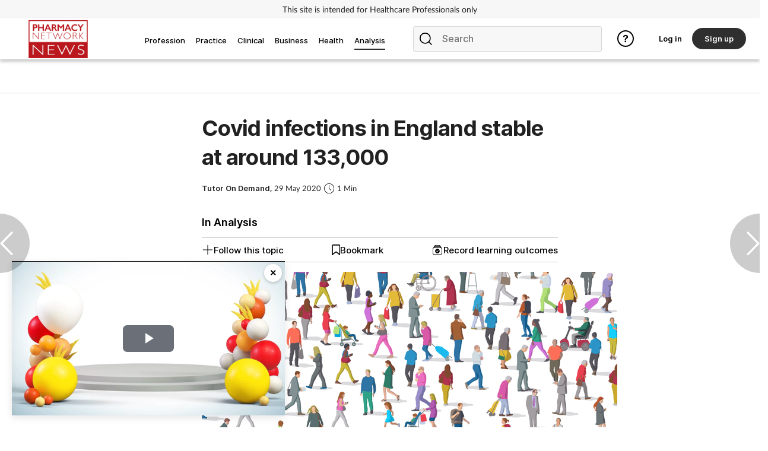

--- FILE ---
content_type: text/html; charset=utf-8
request_url: https://www.pharmacynetworknews.com/analysis/covid-infections-in-england-stable-at-around-133000
body_size: 27783
content:
<!DOCTYPE html>
<html lang="en">
<head>
    <meta charset="utf-8">
    <meta name="viewport" content="width=device-width, initial-scale=1, minimum-scale=1">
    <meta name="csrf-token" content="rCqTFuzntAnhMkLOZ4ANjnk7vsXmMzRUzGuwK2tM">
    <meta name="is-signed-in" content="false">
    <title>Covid infections in England stable at around 133,000</title>
    <meta name="description" content="New infections still running at around 54,000 a week">

    <link rel="icon" type="image/png" href="https://www.pharmacynetworknews.com/pnn.png">

    <link rel="canonical" href="https://www.pharmacynetworknews.com/analysis/covid-infections-in-england-stable-at-around-133000"/>

            <link rel="preload" as="image" href="https://www.pharmacynetworknews.com/images/view/bed32e216806b039392a061c7234e1ce.jpg">
    
    
    <meta property="og:url" content="https://www.pharmacynetworknews.com/analysis/covid-infections-in-england-stable-at-around-133000">
    <meta property="og:type" content="article">
    <meta property="og:title" content="">
    <meta property="og:description" content="">
    <meta property="og:locale" content="en">
            <meta property="og:image" content="https://www.pharmacynetworknews.com/images/view/bed32e216806b039392a061c7234e1ce.jpg">
    
    <meta name="twitter:card" content="summary_large_image">
    <meta name="twitter:site" content="https://www.pharmacynetworknews.com/analysis/covid-infections-in-england-stable-at-around-133000">
    <meta name="twitter:creator" content="Pharmacy Network News">
    <meta name="twitter:title" content="">
    <meta name="twitter:description" content="">
            <meta name="twitter:image" content="https://www.pharmacynetworknews.com/images/view/bed32e216806b039392a061c7234e1ce.jpg">
    
    
    <link href="https://www.pharmacynetworknews.com/css/vendor.css" rel="stylesheet">
    <link rel="stylesheet" type="text/css" href="https://www.pharmacynetworknews.com/components/imports.css">

            <link href="https://www.pharmacynetworknews.com/css/2.min.css" rel="stylesheet">
    
            <link href="https://www.pharmacynetworknews.com/css/type/article.css" rel="stylesheet">
    
                        <link href="https://www.pharmacynetworknews.com/css/4374.min.css" rel="stylesheet">
            
    
    
    
            <style>
            .half-circle-right, .half-circle-left {
                opacity: .5;
                text-align: center;
                background: rgba(0, 0, 0, .4);
                cursor: pointer;
                display: flex;
                height: 100px;
                position: fixed;
                top: 50%;
                width: 50px;
                z-index: 5000003;
            }

            .half-circle-right {
                border-bottom-left-radius: 100px;
                border-top-left-radius: 100px;
                right: 0;
            }

            .half-circle-left {
                border-bottom-right-radius: 100px;
                border-top-right-radius: 100px;
                left: 0;
            }

            .half-circle-left .half-circle-icon-left {
                background-image: url("https://cdn.cigdigital.net/images/view/arrow-left.png");
            }

            .half-circle-right .half-circle-icon-right {
                margin-left: 55%;
                background-image: url("https://cdn.cigdigital.net/images/view/arrow-right.png");
            }

            .half-circle-icon-right, .half-circle-icon-left {
                background-repeat: no-repeat;
                margin-top: 60%;
                background-size: 22px;
                height: 40px;
                width: 40px;
            }

            @media only screen and (max-width: 991px) {
                .half-circle-right {
                    left: 100dvw;
                    transform: translateX(-100%);
                }
            }
        </style>
        <link href="https://www.pharmacynetworknews.com/vendor/css/vp/picture-in-picture.css" rel="stylesheet">
    <style>
        .read-more-btn {
            position: absolute;
            top: 20px;
            left: 20px;
            background-color: rgba(0, 0, 0, 0.5);
            color: #ffffff;
            padding: 10px 20px;
            text-decoration: none;
            border: none;
            cursor: pointer;
        }
    </style>
    <style>


        #body {
            margin-right: 0 !important;
        }

    </style>

    
            <!-- TCF stub -->
<script type="text/javascript">
    !function(){"use strict";function t(r){return t="function"==typeof Symbol&&"symbol"==typeof Symbol.iterator?function(t){return typeof t}:function(t){return t&&"function"==typeof Symbol&&t.constructor===Symbol&&t!==Symbol.prototype?"symbol":typeof t},t(r)}var r="undefined"!=typeof globalThis?globalThis:"undefined"!=typeof window?window:"undefined"!=typeof global?global:"undefined"!=typeof self?self:{};function n(t,r){return t(r={exports:{}},r.exports),r.exports}var e,o,i=function(t){return t&&t.Math===Math&&t},u=i("object"==typeof globalThis&&globalThis)||i("object"==typeof window&&window)||i("object"==typeof self&&self)||i("object"==typeof r&&r)||i("object"==typeof r&&r)||function(){return this}()||Function("return this")(),c=function(t){try{return!!t()}catch(t){return!0}},a=!c((function(){return 7!==Object.defineProperty({},1,{get:function(){return 7}})[1]})),f=!c((function(){var t=function(){}.bind();return"function"!=typeof t||t.hasOwnProperty("prototype")})),s=Function.prototype.call,l=f?s.bind(s):function(){return s.apply(s,arguments)},p={}.propertyIsEnumerable,y=Object.getOwnPropertyDescriptor,v={f:y&&!p.call({1:2},1)?function(t){var r=y(this,t);return!!r&&r.enumerable}:p},b=function(t,r){return{enumerable:!(1&t),configurable:!(2&t),writable:!(4&t),value:r}},g=Function.prototype,d=g.call,h=f&&g.bind.bind(d,d),m=f?h:function(t){return function(){return d.apply(t,arguments)}},S=m({}.toString),w=m("".slice),O=function(t){return w(S(t),8,-1)},j=Object,P=m("".split),T=c((function(){return!j("z").propertyIsEnumerable(0)}))?function(t){return"String"===O(t)?P(t,""):j(t)}:j,L=function(t){return null==t},A=TypeError,_=function(t){if(L(t))throw new A("Can't call method on "+t);return t},E=function(t){return T(_(t))},F="object"==typeof document&&document.all,I={all:F,IS_HTMLDDA:void 0===F&&void 0!==F},M=I.all,k=I.IS_HTMLDDA?function(t){return"function"==typeof t||t===M}:function(t){return"function"==typeof t},C=I.all,D=I.IS_HTMLDDA?function(t){return"object"==typeof t?null!==t:k(t)||t===C}:function(t){return"object"==typeof t?null!==t:k(t)},R=function(t,r){return arguments.length<2?(n=u[t],k(n)?n:void 0):u[t]&&u[t][r];var n},x=m({}.isPrototypeOf),N="undefined"!=typeof navigator&&String(navigator.userAgent)||"",G=u.process,V=u.Deno,z=G&&G.versions||V&&V.version,B=z&&z.v8;B&&(o=(e=B.split("."))[0]>0&&e[0]<4?1:+(e[0]+e[1])),!o&&N&&(!(e=N.match(/Edge\/(\d+)/))||e[1]>=74)&&(e=N.match(/Chrome\/(\d+)/))&&(o=+e[1]);var H=o,U=u.String,W=!!Object.getOwnPropertySymbols&&!c((function(){var t=Symbol("symbol detection");return!U(t)||!(Object(t)instanceof Symbol)||!Symbol.sham&&H&&H<41})),$=W&&!Symbol.sham&&"symbol"==typeof Symbol.iterator,J=Object,X=$?function(t){return"symbol"==typeof t}:function(t){var r=R("Symbol");return k(r)&&x(r.prototype,J(t))},Y=String,q=function(t){try{return Y(t)}catch(t){return"Object"}},K=TypeError,Q=function(t){if(k(t))return t;throw new K(q(t)+" is not a function")},Z=TypeError,tt=Object.defineProperty,rt=function(t,r){try{tt(u,t,{value:r,configurable:!0,writable:!0})}catch(n){u[t]=r}return r},nt="__core-js_shared__",et=u[nt]||rt(nt,{}),ot=n((function(t){(t.exports=function(t,r){return et[t]||(et[t]=void 0!==r?r:{})})("versions",[]).push({version:"3.33.3",mode:"global",copyright:"© 2014-2023 Denis Pushkarev (zloirock.ru)",license:"https://github.com/zloirock/core-js/blob/v3.33.3/LICENSE",source:"https://github.com/zloirock/core-js"})})),it=Object,ut=function(t){return it(_(t))},ct=m({}.hasOwnProperty),at=Object.hasOwn||function(t,r){return ct(ut(t),r)},ft=0,st=Math.random(),lt=m(1..toString),pt=function(t){return"Symbol("+(void 0===t?"":t)+")_"+lt(++ft+st,36)},yt=u.Symbol,vt=ot("wks"),bt=$?yt.for||yt:yt&&yt.withoutSetter||pt,gt=function(t){return at(vt,t)||(vt[t]=W&&at(yt,t)?yt[t]:bt("Symbol."+t)),vt[t]},dt=TypeError,ht=gt("toPrimitive"),mt=function(t){var r=function(t,r){if(!D(t)||X(t))return t;var n,e,o=(n=t[ht],L(n)?void 0:Q(n));if(o){if(void 0===r&&(r="default"),e=l(o,t,r),!D(e)||X(e))return e;throw new dt("Can't convert object to primitive value")}return void 0===r&&(r="number"),function(t,r){var n,e;if("string"===r&&k(n=t.toString)&&!D(e=l(n,t)))return e;if(k(n=t.valueOf)&&!D(e=l(n,t)))return e;if("string"!==r&&k(n=t.toString)&&!D(e=l(n,t)))return e;throw new Z("Can't convert object to primitive value")}(t,r)}(t,"string");return X(r)?r:r+""},St=u.document,wt=D(St)&&D(St.createElement),Ot=function(t){return wt?St.createElement(t):{}},jt=!a&&!c((function(){return 7!==Object.defineProperty(Ot("div"),"a",{get:function(){return 7}}).a})),Pt=Object.getOwnPropertyDescriptor,Tt={f:a?Pt:function(t,r){if(t=E(t),r=mt(r),jt)try{return Pt(t,r)}catch(t){}if(at(t,r))return b(!l(v.f,t,r),t[r])}},Lt=a&&c((function(){return 42!==Object.defineProperty((function(){}),"prototype",{value:42,writable:!1}).prototype})),At=String,_t=TypeError,Et=function(t){if(D(t))return t;throw new _t(At(t)+" is not an object")},Ft=TypeError,It=Object.defineProperty,Mt=Object.getOwnPropertyDescriptor,kt="enumerable",Ct="configurable",Dt="writable",Rt={f:a?Lt?function(t,r,n){if(Et(t),r=mt(r),Et(n),"function"==typeof t&&"prototype"===r&&"value"in n&&Dt in n&&!n[Dt]){var e=Mt(t,r);e&&e[Dt]&&(t[r]=n.value,n={configurable:Ct in n?n[Ct]:e[Ct],enumerable:kt in n?n[kt]:e[kt],writable:!1})}return It(t,r,n)}:It:function(t,r,n){if(Et(t),r=mt(r),Et(n),jt)try{return It(t,r,n)}catch(t){}if("get"in n||"set"in n)throw new Ft("Accessors not supported");return"value"in n&&(t[r]=n.value),t}},xt=a?function(t,r,n){return Rt.f(t,r,b(1,n))}:function(t,r,n){return t[r]=n,t},Nt=Function.prototype,Gt=a&&Object.getOwnPropertyDescriptor,Vt=at(Nt,"name"),zt={EXISTS:Vt,PROPER:Vt&&"something"===function(){}.name,CONFIGURABLE:Vt&&(!a||a&&Gt(Nt,"name").configurable)},Bt=m(Function.toString);k(et.inspectSource)||(et.inspectSource=function(t){return Bt(t)});var Ht,Ut,Wt,$t=et.inspectSource,Jt=u.WeakMap,Xt=k(Jt)&&/native code/.test(String(Jt)),Yt=ot("keys"),qt=function(t){return Yt[t]||(Yt[t]=pt(t))},Kt={},Qt="Object already initialized",Zt=u.TypeError,tr=u.WeakMap;if(Xt||et.state){var rr=et.state||(et.state=new tr);rr.get=rr.get,rr.has=rr.has,rr.set=rr.set,Ht=function(t,r){if(rr.has(t))throw new Zt(Qt);return r.facade=t,rr.set(t,r),r},Ut=function(t){return rr.get(t)||{}},Wt=function(t){return rr.has(t)}}else{var nr=qt("state");Kt[nr]=!0,Ht=function(t,r){if(at(t,nr))throw new Zt(Qt);return r.facade=t,xt(t,nr,r),r},Ut=function(t){return at(t,nr)?t[nr]:{}},Wt=function(t){return at(t,nr)}}var er={set:Ht,get:Ut,has:Wt,enforce:function(t){return Wt(t)?Ut(t):Ht(t,{})},getterFor:function(t){return function(r){var n;if(!D(r)||(n=Ut(r)).type!==t)throw new Zt("Incompatible receiver, "+t+" required");return n}}},or=n((function(t){var r=zt.CONFIGURABLE,n=er.enforce,e=er.get,o=String,i=Object.defineProperty,u=m("".slice),f=m("".replace),s=m([].join),l=a&&!c((function(){return 8!==i((function(){}),"length",{value:8}).length})),p=String(String).split("String"),y=t.exports=function(t,e,c){"Symbol("===u(o(e),0,7)&&(e="["+f(o(e),/^Symbol\(([^)]*)\)/,"$1")+"]"),c&&c.getter&&(e="get "+e),c&&c.setter&&(e="set "+e),(!at(t,"name")||r&&t.name!==e)&&(a?i(t,"name",{value:e,configurable:!0}):t.name=e),l&&c&&at(c,"arity")&&t.length!==c.arity&&i(t,"length",{value:c.arity});try{c&&at(c,"constructor")&&c.constructor?a&&i(t,"prototype",{writable:!1}):t.prototype&&(t.prototype=void 0)}catch(t){}var y=n(t);return at(y,"source")||(y.source=s(p,"string"==typeof e?e:"")),t};Function.prototype.toString=y((function(){return k(this)&&e(this).source||$t(this)}),"toString")})),ir=function(t,r,n,e){e||(e={});var o=e.enumerable,i=void 0!==e.name?e.name:r;if(k(n)&&or(n,i,e),e.global)o?t[r]=n:rt(r,n);else{try{e.unsafe?t[r]&&(o=!0):delete t[r]}catch(t){}o?t[r]=n:Rt.f(t,r,{value:n,enumerable:!1,configurable:!e.nonConfigurable,writable:!e.nonWritable})}return t},ur=Math.ceil,cr=Math.floor,ar=Math.trunc||function(t){var r=+t;return(r>0?cr:ur)(r)},fr=function(t){var r=+t;return r!=r||0===r?0:ar(r)},sr=Math.max,lr=Math.min,pr=function(t,r){var n=fr(t);return n<0?sr(n+r,0):lr(n,r)},yr=Math.min,vr=function(t){return(r=t.length)>0?yr(fr(r),9007199254740991):0;var r},br=function(t){return function(r,n,e){var o,i=E(r),u=vr(i),c=pr(e,u);if(t&&n!=n){for(;u>c;)if((o=i[c++])!=o)return!0}else for(;u>c;c++)if((t||c in i)&&i[c]===n)return t||c||0;return!t&&-1}},gr=(br(!0),br(!1)),dr=m([].push),hr=function(t,r){var n,e=E(t),o=0,i=[];for(n in e)!at(Kt,n)&&at(e,n)&&dr(i,n);for(;r.length>o;)at(e,n=r[o++])&&(~gr(i,n)||dr(i,n));return i},mr=["constructor","hasOwnProperty","isPrototypeOf","propertyIsEnumerable","toLocaleString","toString","valueOf"],Sr=mr.concat("length","prototype"),wr={f:Object.getOwnPropertyNames||function(t){return hr(t,Sr)}},Or={f:Object.getOwnPropertySymbols},jr=m([].concat),Pr=R("Reflect","ownKeys")||function(t){var r=wr.f(Et(t)),n=Or.f;return n?jr(r,n(t)):r},Tr=function(t,r,n){for(var e=Pr(r),o=Rt.f,i=Tt.f,u=0;u<e.length;u++){var c=e[u];at(t,c)||n&&at(n,c)||o(t,c,i(r,c))}},Lr=/#|\.prototype\./,Ar=function(t,r){var n=Er[_r(t)];return n===Ir||n!==Fr&&(k(r)?c(r):!!r)},_r=Ar.normalize=function(t){return String(t).replace(Lr,".").toLowerCase()},Er=Ar.data={},Fr=Ar.NATIVE="N",Ir=Ar.POLYFILL="P",Mr=Ar,kr=Tt.f,Cr=function(t,r){var n,e,o,i,c,a=t.target,f=t.global,s=t.stat;if(n=f?u:s?u[a]||rt(a,{}):(u[a]||{}).prototype)for(e in r){if(i=r[e],o=t.dontCallGetSet?(c=kr(n,e))&&c.value:n[e],!Mr(f?e:a+(s?".":"#")+e,t.forced)&&void 0!==o){if(typeof i==typeof o)continue;Tr(i,o)}(t.sham||o&&o.sham)&&xt(i,"sham",!0),ir(n,e,i,t)}},Dr={};Dr[gt("toStringTag")]="z";var Rr,xr="[object z]"===String(Dr),Nr=gt("toStringTag"),Gr=Object,Vr="Arguments"===O(function(){return arguments}()),zr=xr?O:function(t){var r,n,e;return void 0===t?"Undefined":null===t?"Null":"string"==typeof(n=function(t,r){try{return t[r]}catch(t){}}(r=Gr(t),Nr))?n:Vr?O(r):"Object"===(e=O(r))&&k(r.callee)?"Arguments":e},Br=String,Hr=function(t){if("Symbol"===zr(t))throw new TypeError("Cannot convert a Symbol value to a string");return Br(t)},Ur=Object.keys||function(t){return hr(t,mr)},Wr=a&&!Lt?Object.defineProperties:function(t,r){Et(t);for(var n,e=E(r),o=Ur(r),i=o.length,u=0;i>u;)Rt.f(t,n=o[u++],e[n]);return t},$r={f:Wr},Jr=R("document","documentElement"),Xr="prototype",Yr="script",qr=qt("IE_PROTO"),Kr=function(){},Qr=function(t){return"<"+Yr+">"+t+"</"+Yr+">"},Zr=function(t){t.write(Qr("")),t.close();var r=t.parentWindow.Object;return t=null,r},tn=function(){try{Rr=new ActiveXObject("htmlfile")}catch(t){}var t,r,n;tn="undefined"!=typeof document?document.domain&&Rr?Zr(Rr):(r=Ot("iframe"),n="java"+Yr+":",r.style.display="none",Jr.appendChild(r),r.src=String(n),(t=r.contentWindow.document).open(),t.write(Qr("document.F=Object")),t.close(),t.F):Zr(Rr);for(var e=mr.length;e--;)delete tn[Xr][mr[e]];return tn()};Kt[qr]=!0;var rn=Object.create||function(t,r){var n;return null!==t?(Kr[Xr]=Et(t),n=new Kr,Kr[Xr]=null,n[qr]=t):n=tn(),void 0===r?n:$r.f(n,r)},nn=Array,en=Math.max,on=wr.f,un="object"==typeof window&&window&&Object.getOwnPropertyNames?Object.getOwnPropertyNames(window):[],cn={f:function(t){return un&&"Window"===O(t)?function(t){try{return on(t)}catch(t){return function(t,r,n){for(var e,o,i,u,c=vr(t),a=pr(void 0,c),f=pr(c,c),s=nn(en(f-a,0)),l=0;a<f;a++,l++)e=s,o=l,i=t[a],(u=mt(o))in e?Rt.f(e,u,b(0,i)):e[u]=i;return s.length=l,s}(un)}}(t):on(E(t))}},an=function(t,r,n){return n.get&&or(n.get,r,{getter:!0}),n.set&&or(n.set,r,{setter:!0}),Rt.f(t,r,n)},fn={f:gt},sn=u,ln=Rt.f,pn=function(t){var r=sn.Symbol||(sn.Symbol={});at(r,t)||ln(r,t,{value:fn.f(t)})},yn=Rt.f,vn=gt("toStringTag"),bn=function(t,r,n){t&&!n&&(t=t.prototype),t&&!at(t,vn)&&yn(t,vn,{configurable:!0,value:r})},gn=function(t){if("Function"===O(t))return m(t)},dn=gn(gn.bind),hn=Array.isArray||function(t){return"Array"===O(t)},mn=function(){},Sn=[],wn=R("Reflect","construct"),On=/^\s*(?:class|function)\b/,jn=m(On.exec),Pn=!On.test(mn),Tn=function(t){if(!k(t))return!1;try{return wn(mn,Sn,t),!0}catch(t){return!1}},Ln=function(t){if(!k(t))return!1;switch(zr(t)){case"AsyncFunction":case"GeneratorFunction":case"AsyncGeneratorFunction":return!1}try{return Pn||!!jn(On,$t(t))}catch(t){return!0}};Ln.sham=!0;var An=!wn||c((function(){var t;return Tn(Tn.call)||!Tn(Object)||!Tn((function(){t=!0}))||t}))?Ln:Tn,_n=gt("species"),En=Array,Fn=function(t,r){return new(function(t){var r;return hn(t)&&(r=t.constructor,(An(r)&&(r===En||hn(r.prototype))||D(r)&&null===(r=r[_n]))&&(r=void 0)),void 0===r?En:r}(t))(0===r?0:r)},In=m([].push),Mn=function(t){var r=1===t,n=2===t,e=3===t,o=4===t,i=6===t,u=7===t,c=5===t||i;return function(a,s,l,p){for(var y,v,b=ut(a),g=T(b),d=function(t,r){return Q(t),void 0===r?t:f?dn(t,r):function(){return t.apply(r,arguments)}}(s,l),h=vr(g),m=0,S=p||Fn,w=r?S(a,h):n||u?S(a,0):void 0;h>m;m++)if((c||m in g)&&(v=d(y=g[m],m,b),t))if(r)w[m]=v;else if(v)switch(t){case 3:return!0;case 5:return y;case 6:return m;case 2:In(w,y)}else switch(t){case 4:return!1;case 7:In(w,y)}return i?-1:e||o?o:w}},kn=[Mn(0),Mn(1),Mn(2),Mn(3),Mn(4),Mn(5),Mn(6),Mn(7)][0],Cn=qt("hidden"),Dn="Symbol",Rn="prototype",xn=er.set,Nn=er.getterFor(Dn),Gn=Object[Rn],Vn=u.Symbol,zn=Vn&&Vn[Rn],Bn=u.RangeError,Hn=u.TypeError,Un=u.QObject,Wn=Tt.f,$n=Rt.f,Jn=cn.f,Xn=v.f,Yn=m([].push),qn=ot("symbols"),Kn=ot("op-symbols"),Qn=ot("wks"),Zn=!Un||!Un[Rn]||!Un[Rn].findChild,te=function(t,r,n){var e=Wn(Gn,r);e&&delete Gn[r],$n(t,r,n),e&&t!==Gn&&$n(Gn,r,e)},re=a&&c((function(){return 7!==rn($n({},"a",{get:function(){return $n(this,"a",{value:7}).a}})).a}))?te:$n,ne=function(t,r){var n=qn[t]=rn(zn);return xn(n,{type:Dn,tag:t,description:r}),a||(n.description=r),n},ee=function(t,r,n){t===Gn&&ee(Kn,r,n),Et(t);var e=mt(r);return Et(n),at(qn,e)?(n.enumerable?(at(t,Cn)&&t[Cn][e]&&(t[Cn][e]=!1),n=rn(n,{enumerable:b(0,!1)})):(at(t,Cn)||$n(t,Cn,b(1,{})),t[Cn][e]=!0),re(t,e,n)):$n(t,e,n)},oe=function(t,r){Et(t);var n=E(r),e=Ur(n).concat(ae(n));return kn(e,(function(r){a&&!l(ie,n,r)||ee(t,r,n[r])})),t},ie=function(t){var r=mt(t),n=l(Xn,this,r);return!(this===Gn&&at(qn,r)&&!at(Kn,r))&&(!(n||!at(this,r)||!at(qn,r)||at(this,Cn)&&this[Cn][r])||n)},ue=function(t,r){var n=E(t),e=mt(r);if(n!==Gn||!at(qn,e)||at(Kn,e)){var o=Wn(n,e);return!o||!at(qn,e)||at(n,Cn)&&n[Cn][e]||(o.enumerable=!0),o}},ce=function(t){var r=Jn(E(t)),n=[];return kn(r,(function(t){at(qn,t)||at(Kt,t)||Yn(n,t)})),n},ae=function(t){var r=t===Gn,n=Jn(r?Kn:E(t)),e=[];return kn(n,(function(t){!at(qn,t)||r&&!at(Gn,t)||Yn(e,qn[t])})),e};W||(Vn=function(){if(x(zn,this))throw new Hn("Symbol is not a constructor");var t=arguments.length&&void 0!==arguments[0]?Hr(arguments[0]):void 0,r=pt(t),n=function(t){var e=void 0===this?u:this;e===Gn&&l(n,Kn,t),at(e,Cn)&&at(e[Cn],r)&&(e[Cn][r]=!1);var o=b(1,t);try{re(e,r,o)}catch(t){if(!(t instanceof Bn))throw t;te(e,r,o)}};return a&&Zn&&re(Gn,r,{configurable:!0,set:n}),ne(r,t)},zn=Vn[Rn],ir(zn,"toString",(function(){return Nn(this).tag})),ir(Vn,"withoutSetter",(function(t){return ne(pt(t),t)})),v.f=ie,Rt.f=ee,$r.f=oe,Tt.f=ue,wr.f=cn.f=ce,Or.f=ae,fn.f=function(t){return ne(gt(t),t)},a&&(an(zn,"description",{configurable:!0,get:function(){return Nn(this).description}}),ir(Gn,"propertyIsEnumerable",ie,{unsafe:!0}))),Cr({global:!0,constructor:!0,wrap:!0,forced:!W,sham:!W},{Symbol:Vn}),kn(Ur(Qn),(function(t){pn(t)})),Cr({target:Dn,stat:!0,forced:!W},{useSetter:function(){Zn=!0},useSimple:function(){Zn=!1}}),Cr({target:"Object",stat:!0,forced:!W,sham:!a},{create:function(t,r){return void 0===r?rn(t):oe(rn(t),r)},defineProperty:ee,defineProperties:oe,getOwnPropertyDescriptor:ue}),Cr({target:"Object",stat:!0,forced:!W},{getOwnPropertyNames:ce}),function(){var t=R("Symbol"),r=t&&t.prototype,n=r&&r.valueOf,e=gt("toPrimitive");r&&!r[e]&&ir(r,e,(function(t){return l(n,this)}),{arity:1})}(),bn(Vn,Dn),Kt[Cn]=!0;var fe=W&&!!Symbol.for&&!!Symbol.keyFor,se=ot("string-to-symbol-registry"),le=ot("symbol-to-string-registry");Cr({target:"Symbol",stat:!0,forced:!fe},{for:function(t){var r=Hr(t);if(at(se,r))return se[r];var n=R("Symbol")(r);return se[r]=n,le[n]=r,n}});var pe=ot("symbol-to-string-registry");Cr({target:"Symbol",stat:!0,forced:!fe},{keyFor:function(t){if(!X(t))throw new TypeError(q(t)+" is not a symbol");if(at(pe,t))return pe[t]}});var ye=Function.prototype,ve=ye.apply,be=ye.call,ge="object"==typeof Reflect&&Reflect.apply||(f?be.bind(ve):function(){return be.apply(ve,arguments)}),de=m([].slice),he=m([].push),me=String,Se=R("JSON","stringify"),we=m(/./.exec),Oe=m("".charAt),je=m("".charCodeAt),Pe=m("".replace),Te=m(1..toString),Le=/[\uD800-\uDFFF]/g,Ae=/^[\uD800-\uDBFF]$/,_e=/^[\uDC00-\uDFFF]$/,Ee=!W||c((function(){var t=R("Symbol")("stringify detection");return"[null]"!==Se([t])||"{}"!==Se({a:t})||"{}"!==Se(Object(t))})),Fe=c((function(){return'"\udf06\ud834"'!==Se("\uDF06\uD834")||'"\udead"'!==Se("\uDEAD")})),Ie=function(t,r){var n=de(arguments),e=function(t){if(k(t))return t;if(hn(t)){for(var r=t.length,n=[],e=0;e<r;e++){var o=t[e];"string"==typeof o?he(n,o):"number"!=typeof o&&"Number"!==O(o)&&"String"!==O(o)||he(n,Hr(o))}var i=n.length,u=!0;return function(t,r){if(u)return u=!1,r;if(hn(this))return r;for(var e=0;e<i;e++)if(n[e]===t)return r}}}(r);if(k(e)||void 0!==t&&!X(t))return n[1]=function(t,r){if(k(e)&&(r=l(e,this,me(t),r)),!X(r))return r},ge(Se,null,n)},Me=function(t,r,n){var e=Oe(n,r-1),o=Oe(n,r+1);return we(Ae,t)&&!we(_e,o)||we(_e,t)&&!we(Ae,e)?"\\u"+Te(je(t,0),16):t};Se&&Cr({target:"JSON",stat:!0,arity:3,forced:Ee||Fe},{stringify:function(t,r,n){var e=de(arguments),o=ge(Ee?Ie:Se,null,e);return Fe&&"string"==typeof o?Pe(o,Le,Me):o}});var ke=!W||c((function(){Or.f(1)}));Cr({target:"Object",stat:!0,forced:ke},{getOwnPropertySymbols:function(t){var r=Or.f;return r?r(ut(t)):[]}});var Ce=u.Symbol,De=Ce&&Ce.prototype;if(a&&k(Ce)&&(!("description"in De)||void 0!==Ce().description)){var Re={},xe=function(){var t=arguments.length<1||void 0===arguments[0]?void 0:Hr(arguments[0]),r=x(De,this)?new Ce(t):void 0===t?Ce():Ce(t);return""===t&&(Re[r]=!0),r};Tr(xe,Ce),xe.prototype=De,De.constructor=xe;var Ne="Symbol(description detection)"===String(Ce("description detection")),Ge=m(De.valueOf),Ve=m(De.toString),ze=/^Symbol\((.*)\)[^)]+$/,Be=m("".replace),He=m("".slice);an(De,"description",{configurable:!0,get:function(){var t=Ge(this);if(at(Re,t))return"";var r=Ve(t),n=Ne?He(r,7,-1):Be(r,ze,"$1");return""===n?void 0:n}}),Cr({global:!0,constructor:!0,forced:!0},{Symbol:xe})}var Ue=xr?{}.toString:function(){return"[object "+zr(this)+"]"};xr||ir(Object.prototype,"toString",Ue,{unsafe:!0}),pn("iterator");var We=Rt.f,$e=gt("unscopables"),Je=Array.prototype;void 0===Je[$e]&&We(Je,$e,{configurable:!0,value:rn(null)});var Xe,Ye,qe,Ke=function(t){Je[$e][t]=!0},Qe={},Ze=!c((function(){function t(){}return t.prototype.constructor=null,Object.getPrototypeOf(new t)!==t.prototype})),to=qt("IE_PROTO"),ro=Object,no=ro.prototype,eo=Ze?ro.getPrototypeOf:function(t){var r=ut(t);if(at(r,to))return r[to];var n=r.constructor;return k(n)&&r instanceof n?n.prototype:r instanceof ro?no:null},oo=gt("iterator"),io=!1;[].keys&&("next"in(qe=[].keys())?(Ye=eo(eo(qe)))!==Object.prototype&&(Xe=Ye):io=!0);var uo=!D(Xe)||c((function(){var t={};return Xe[oo].call(t)!==t}));uo&&(Xe={}),k(Xe[oo])||ir(Xe,oo,(function(){return this}));var co={IteratorPrototype:Xe,BUGGY_SAFARI_ITERATORS:io},ao=co.IteratorPrototype,fo=function(){return this},so=String,lo=TypeError,po=Object.setPrototypeOf||("__proto__"in{}?function(){var t,r=!1,n={};try{(t=function(t,r,n){try{return m(Q(Object.getOwnPropertyDescriptor(t,"__proto__").set))}catch(t){}}(Object.prototype))(n,[]),r=n instanceof Array}catch(t){}return function(n,e){return Et(n),function(t){if("object"==typeof t||k(t))return t;throw new lo("Can't set "+so(t)+" as a prototype")}(e),r?t(n,e):n.__proto__=e,n}}():void 0),yo=zt.PROPER,vo=zt.CONFIGURABLE,bo=co.IteratorPrototype,go=co.BUGGY_SAFARI_ITERATORS,ho=gt("iterator"),mo="keys",So="values",wo="entries",Oo=function(){return this},jo=function(t,r,n,e,o,i,u){!function(t,r,n,e){var o=r+" Iterator";t.prototype=rn(ao,{next:b(1,n)}),bn(t,o,!1),Qe[o]=fo}(n,r,e);var c,a,f,s=function(t){if(t===o&&d)return d;if(!go&&t&&t in v)return v[t];switch(t){case mo:case So:case wo:return function(){return new n(this,t)}}return function(){return new n(this)}},p=r+" Iterator",y=!1,v=t.prototype,g=v[ho]||v["@iterator"]||o&&v[o],d=!go&&g||s(o),h="Array"===r&&v.entries||g;if(h&&(c=eo(h.call(new t)))!==Object.prototype&&c.next&&(eo(c)!==bo&&(po?po(c,bo):k(c[ho])||ir(c,ho,Oo)),bn(c,p,!0)),yo&&o===So&&g&&g.name!==So&&(vo?xt(v,"name",So):(y=!0,d=function(){return l(g,this)})),o)if(a={values:s(So),keys:i?d:s(mo),entries:s(wo)},u)for(f in a)(go||y||!(f in v))&&ir(v,f,a[f]);else Cr({target:r,proto:!0,forced:go||y},a);return v[ho]!==d&&ir(v,ho,d,{name:o}),Qe[r]=d,a},Po=function(t,r){return{value:t,done:r}},To=Rt.f,Lo="Array Iterator",Ao=er.set,_o=er.getterFor(Lo),Eo=jo(Array,"Array",(function(t,r){Ao(this,{type:Lo,target:E(t),index:0,kind:r})}),(function(){var t=_o(this),r=t.target,n=t.index++;if(!r||n>=r.length)return t.target=void 0,Po(void 0,!0);switch(t.kind){case"keys":return Po(n,!1);case"values":return Po(r[n],!1)}return Po([n,r[n]],!1)}),"values"),Fo=Qe.Arguments=Qe.Array;if(Ke("keys"),Ke("values"),Ke("entries"),a&&"values"!==Fo.name)try{To(Fo,"name",{value:"values"})}catch(t){}var Io=m("".charAt),Mo=m("".charCodeAt),ko=m("".slice),Co=function(t){return function(r,n){var e,o,i=Hr(_(r)),u=fr(n),c=i.length;return u<0||u>=c?t?"":void 0:(e=Mo(i,u))<55296||e>56319||u+1===c||(o=Mo(i,u+1))<56320||o>57343?t?Io(i,u):e:t?ko(i,u,u+2):o-56320+(e-55296<<10)+65536}},Do=(Co(!1),Co(!0)),Ro="String Iterator",xo=er.set,No=er.getterFor(Ro);jo(String,"String",(function(t){xo(this,{type:Ro,string:Hr(t),index:0})}),(function(){var t,r=No(this),n=r.string,e=r.index;return e>=n.length?Po(void 0,!0):(t=Do(n,e),r.index+=t.length,Po(t,!1))}));var Go={CSSRuleList:0,CSSStyleDeclaration:0,CSSValueList:0,ClientRectList:0,DOMRectList:0,DOMStringList:0,DOMTokenList:1,DataTransferItemList:0,FileList:0,HTMLAllCollection:0,HTMLCollection:0,HTMLFormElement:0,HTMLSelectElement:0,MediaList:0,MimeTypeArray:0,NamedNodeMap:0,NodeList:1,PaintRequestList:0,Plugin:0,PluginArray:0,SVGLengthList:0,SVGNumberList:0,SVGPathSegList:0,SVGPointList:0,SVGStringList:0,SVGTransformList:0,SourceBufferList:0,StyleSheetList:0,TextTrackCueList:0,TextTrackList:0,TouchList:0},Vo=Ot("span").classList,zo=Vo&&Vo.constructor&&Vo.constructor.prototype,Bo=zo===Object.prototype?void 0:zo,Ho=gt("iterator"),Uo=gt("toStringTag"),Wo=Eo.values,$o=function(t,r){if(t){if(t[Ho]!==Wo)try{xt(t,Ho,Wo)}catch(r){t[Ho]=Wo}if(t[Uo]||xt(t,Uo,r),Go[r])for(var n in Eo)if(t[n]!==Eo[n])try{xt(t,n,Eo[n])}catch(r){t[n]=Eo[n]}}};for(var Jo in Go)$o(u[Jo]&&u[Jo].prototype,Jo);$o(Bo,"DOMTokenList");var Xo=zt.EXISTS,Yo=Function.prototype,qo=m(Yo.toString),Ko=/function\b(?:\s|\/\*[\S\s]*?\*\/|\/\/[^\n\r]*[\n\r]+)*([^\s(/]*)/,Qo=m(Ko.exec);a&&!Xo&&an(Yo,"name",{configurable:!0,get:function(){try{return Qo(Ko,qo(this))[1]}catch(t){return""}}});var Zo=c((function(){Ur(1)}));Cr({target:"Object",stat:!0,forced:Zo},{keys:function(t){return Ur(ut(t))}});var ti=n((function(r){function n(r){return(n="function"==typeof Symbol&&"symbol"==t(Symbol.iterator)?function(r){return t(r)}:function(r){return r&&"function"==typeof Symbol&&r.constructor===Symbol&&r!==Symbol.prototype?"symbol":t(r)})(r)}r.exports=function(){for(var t,r,e=[],o=window,i=o;i;){try{if(i.frames.__tcfapiLocator){t=i;break}}catch(t){}if(i===o.top)break;i=i.parent}t||(function t(){var r=o.document,n=!!o.frames.__tcfapiLocator;if(!n)if(r.body){var e=r.createElement("iframe");e.style.cssText="display:none",e.name="__tcfapiLocator",r.body.appendChild(e)}else setTimeout(t,5);return!n}(),o.__tcfapi=function(){for(var t=arguments.length,n=new Array(t),o=0;o<t;o++)n[o]=arguments[o];if(!n.length)return e;"setGdprApplies"===n[0]?n.length>3&&2===parseInt(n[1],10)&&"boolean"==typeof n[3]&&(r=n[3],"function"==typeof n[2]&&n[2]("set",!0)):"ping"===n[0]?"function"==typeof n[2]&&n[2]({gdprApplies:r,cmpLoaded:!1,cmpStatus:"stub"}):e.push(n)},o.addEventListener("message",(function(t){var r="string"==typeof t.data,e={};if(r)try{e=JSON.parse(t.data)}catch(t){}else e=t.data;var o="object"===n(e)&&null!==e?e.__tcfapiCall:null;o&&window.__tcfapi(o.command,o.version,(function(n,e){var i={__tcfapiReturn:{returnValue:n,success:e,callId:o.callId}};t&&t.source&&t.source.postMessage&&t.source.postMessage(r?JSON.stringify(i):i,"*")}),o.parameter)}),!1))}}));ti()}();
</script>

<!-- Default Consent Mode config -->
<script>
    window.dataLayer = window.dataLayer || [];
    function gtag(){dataLayer.push(arguments);}
    (function(){
        gtag('consent', 'default', {
            'ad_storage': 'granted',
            'analytics_storage': 'granted',
            'functionality_storage': 'granted',
            'personalization_storage': 'granted',
            'security_storage': 'granted',
            'ad_user_data': 'granted',
            'ad_personalization': 'granted',
            'wait_for_update': 1500
        });
        gtag('consent', 'default', {
            'region': ['AT', 'BE', 'BG', 'HR', 'CY', 'CZ', 'DK', 'EE', 'FI', 'FR', 'DE', 'GR', 'HU', 'IS', 'IE', 'IT', 'LV', 'LI', 'LT', 'LU', 'MT', 'NL', 'NO', 'PL', 'PT', 'RO', 'SK', 'SI', 'ES', 'SE', 'GB', 'CH'],
            'ad_storage': 'denied',
            'analytics_storage': 'denied',
            'functionality_storage': 'denied',
            'personalization_storage': 'denied',
            'security_storage': 'denied',
            'ad_user_data': 'denied',
            'ad_personalization': 'denied',
            'wait_for_update': 1500
        });
        gtag('set', 'ads_data_redaction', true);
        gtag('set', 'url_passthrough', true);
        const s={adStorage:{storageName:"ad_storage",serialNumber:0},analyticsStorage:{storageName:"analytics_storage",serialNumber:1},functionalityStorage:{storageName:"functionality_storage",serialNumber:2},personalizationStorage:{storageName:"personalization_storage",serialNumber:3},securityStorage:{storageName:"security_storage",serialNumber:4},adUserData:{storageName:"ad_user_data",serialNumber:5},adPersonalization:{storageName:"ad_personalization",serialNumber:6}};let c=localStorage.getItem("__lxG__consent__v2");if(c){c=JSON.parse(c);if(c&&c.cls_val)c=c.cls_val;if(c)c=c.split("|");if(c&&c.length&&typeof c[14]!==undefined){c=c[14].split("").map(e=>e-0);if(c.length){let t={};Object.values(s).sort((e,t)=>e.serialNumber-t.serialNumber).forEach(e=>{t[e.storageName]=c[e.serialNumber]?"granted":"denied"});gtag("consent","update",t)}}}
        if(Math.random() < 0.05) {if (window.dataLayer && (window.dataLayer.some(e => e[0] === 'js' && e[1] instanceof Date) || window.dataLayer.some(e => e['event'] === 'gtm.js' && e['gtm.start'] == true ))) {document.head.appendChild(document.createElement('img')).src = "//clickiocdn.com/utr/gtag/?sid=237518";}}
    })();
</script>

<!-- Clickio Consent Main tag -->
<script async type="text/javascript" src="//clickiocmp.com/t/consent_237518.js"></script>
    
            <script>
        window ['gtag_enable_tcf_support'] = true;
        (function(w,d,s,l,i){w[l]=w[l]||[];w[l].push({'gtm.start':
            new Date().getTime(),event:'gtm.js'});var f=d.getElementsByTagName(s)[0],
            j=d.createElement(s),dl=l!='dataLayer'?'&l='+l:'';j.async=true;j.src=
            'https://www.googletagmanager.com/gtm.js?id='+i+dl;f.parentNode.insertBefore(j,f);
        })(window,document,'script','dataLayer','GTM-KR9TD3WR');


        
    </script>
    
            <script async src="https://securepubads.g.doubleclick.net/tag/js/gpt.js"></script>
    <script>
        window.googletag = window.googletag || { cmd: [] };
        googletag.cmd.push(function () {
            // googletag.pubads().enableSafeFrame({
            //      allowOverlayExpansion: true,
            //     allowPushExpansion: false,
            //  });
            const mapping = googletag.sizeMapping()
                .addSize([1300, 0], [[970, 250], [970, 90], [728, 90]])
                .addSize([768, 0], [728, 90])
                .addSize([320, 0], [[300, 50], [320, 50], [320, 100]])
                .addSize([0, 0], [])
                .build();

            const defineSlot = (unit, size, id, responsive = false) => {
                const slot = googletag.defineSlot(unit, size, id)
                    .addService(googletag.pubads());
                if (responsive) {
                    slot.defineSizeMapping(mapping);
                }
                return slot;
            };

            // GAM Slots

                                    defineSlot('/35309387/Pharmacy_Network_News/728x90', [[728, 90], [970, 90], [970, 250], [320, 50], [320, 100]], 'div-gpt-ad-1597229260920-0', true);
                                                                    defineSlot('/35309387/Pharmacy_Network_News/300x250', [[300, 250], [300, 600]], 'div-gpt-ad-1597229260920-2', false);
                                
                                    defineSlot('/35309387/Pharmacy_Network_News/1x1', [1, 1], 'div-gpt-ad-1597229260920-4');
                    defineSlot('/35309387/Pharmacy_Network_News/2x1', [2, 1], 'div-gpt-ad-1597229260920-6');
                                

            // Targeting
            googletag.pubads()
                .setTargeting("obj", "article")
                .setTargeting("pkv", "609129")
                .setTargeting("cat", "Analysis")
                .setTargeting("topic", "[]")
                .setTargeting("tag", "[ONS,England,Northern Ireland,Other,COVID-19,Wales,Scotland]")
                .setTargeting("articleType", "article")
                .setTargeting("pageURL", "PNN_SL_analysis_SL_covid-infections-in-england-stable-at-around-133000")
                .setTargeting("userStatus", "logged-out")
                .setTargeting("profileType", "")
                .setTargeting("jobRoleGroup", "")
                .setTargeting("jobFunction", "")
                .setTargeting("managerType", "");

            // Lazy
            googletag.pubads().enableSingleRequest();
            googletag.pubads().collapseEmptyDivs();

            googletag.pubads().enableLazyLoad({
                fetchMarginPercent: 200,
                renderMarginPercent: 100,
                mobileScaling: 1.5,
            });

            googletag.enableServices();
        });

    </script>
    
            <script type="application/ld+json">
    {
      "@context": "https://schema.org",
      "@type": "NewsArticle",
      "mainEntityOfPage": {
            "@type": "WebPage",
            "@id": "https://www.pharmacynetworknews.com/analysis/covid-infections-in-england-stable-at-around-133000"
      },
      "headline": "Covid infections in England stable at around 133,000",
      "description": "&lt;p&gt;New infections still running at around 54,000 a week&lt;/p&gt;",
      "image": [
            "https://www.pharmacynetworknews.com/images/view/bed32e216806b039392a061c7234e1ce.jpg"
      ],
      "author": {
            "@type": "Organization",
            "name": "Pharmacy Network News"
      },
      "publisher": {
            "@type": "Organization",
            "name": "Pharmacy Network News",
            "logo": {
            "@type": "ImageObject",
            "url": "https://cdn.cigdigital.net/logo/PNN_logo.png"
            }
      },
      "datePublished": "2020-05-29 12:03:56",
      "dateModified": "2024-08-29 13:28:36"
    }
</script>
    
    </head>

<body data-barba="wrapper" class="body" id="body">

<div id="login_modal" class="ui mini modal ">
    <div class="close">
        <img alt="close" src="https://cdn.cigdigital.net/icons/close-icon-mob.svg">
    </div>
    <div class="header">
        <h2>Log in</h2>
    </div>
    <div class="close"></div>
    <div class="content">
        <form class="ui form " method="POST" action="https://www.pharmacynetworknews.com/login">
    <input type="hidden" name="_token" value="rCqTFuzntAnhMkLOZ4ANjnk7vsXmMzRUzGuwK2tM" autocomplete="off">            <p class="line">
            Access to premium content is restricted to healthcare professionals / registered members. Login with your
            email address to continue.
        </p>
        <input id="previous-link-url" type="hidden" value="https://www.pharmacynetworknews.com">
    <div class="nameToPassword">
        <div class="field">
                        <input id="username" type="text" name="username" value="" required autofocus>
            <label for="username">
                                    Email
                            </label>
        </div>

        <div class="field">
            <input id="password" type="password" name="password" required>
            <label for="password">Password</label>
                    </div>

        <div class="field">
                    </div>
    </div>

    <div class="inline field">
        <div class="ui checkbox">
            <input class="ui checkbox form-check-input" type="checkbox" name="remember"
                   id="remember" >
                            <label class="form-check-label" for="remember">Remember Me</label>
                    </div>

                    <p class="forgot-pass"><a href="https://www.pharmacynetworknews.com/password/reset">
                    Forgot Your Password?
                </a></p>
        
    </div>

    <button class="ui standardHover button" type="submit" tabindex="0">Login</button>
</form>
    </div>
    <div class="footer">
        <p>
                            Don't have an account? <a
                    href="/register">
                    Sign up
                </a>
                    </p>
    </div>
</div>

<script src="https://www.pharmacynetworknews.com/js/vendor.js"></script>

    <noscript>
        <iframe src="https://www.googletagmanager.com/ns.html?id=GTM-KR9TD3WR"
                      height="0" width="0" style="display:none;visibility:hidden">
        </iframe>
    </noscript>

                        <style>
    .healthcare-banner {
        display: flex;
        justify-content: center;
        padding: .4em 0 .4em 0;
        background-color: #f7f7f7;
    }
</style>

<div id="healthcare" class="healthcare-banner">
    This site is intended for Healthcare Professionals only
</div>
                <header id="header" class="row">
            <div class="navigation-panel">
    <div class="navigation-items-container">
        <div class="main_logo">
            <a href="https://www.pharmacynetworknews.com">
                <img class="logo-4374" src="https://cdn.cigdigital.net/logo/PNN_logo.png" alt="navbar logo">
            </a>
        </div>
                    <div
                             class="desktop_nav" >
                <div class="main-shade left"></div>
<div class="ui secondary menu main-nav-bar">
                            <a class=" item"
               href="https://www.pharmacynetworknews.com/profession">
                <h4>Profession</h4>
            </a>
                                <a class=" item"
               href="https://www.pharmacynetworknews.com/practice">
                <h4>Practice</h4>
            </a>
                                <a class=" item"
               href="https://www.pharmacynetworknews.com/clinical">
                <h4>Clinical</h4>
            </a>
                                <a class=" item"
               href="https://www.pharmacynetworknews.com/business">
                <h4>Business</h4>
            </a>
                                <a class=" item"
               href="https://www.pharmacynetworknews.com/health-nhs">
                <h4>Health</h4>
            </a>
                                <a class=" item"
               href="https://www.pharmacynetworknews.com/analysis">
                <h4>Analysis</h4>
            </a>
            </div>
<div class="main-shade right"></div>














            </div>
                    <div
                             class="top-navigation-menu" >
                <div class="ui secondary menu">
    <div class="nav-icons">
        <div id="nav-search" class="search navbar-search widescreen large screen only row">
            <div class="icon input">
                <img id="search-icon" class="search-icon" alt="search icon"
                     src="https://cdn.cigdigital.net/icons/search-icon.png">
                <input id="search-desk" class="ph-search-input prompt active desktop-search" type="text" value=""
                        placeholder="Search">

 <img class="clear-icon clear-icon-desktop hide" id="clearIcon"  src="https://cdn.cigdigital.net/icons/close-icon-mob.svg">
</div>
<div id="results" class="autobot results">
<div class="current-searches-block">
</div>
    <div class="search-results-menu">
            </div>
    <div class="divider"></div>
<div class="popular-searches eight wide column">
    <h4 class="popular-searches-header">Popular Searches</h4>
    <div class="">
            </div>
</div>
</div>
</div>
<div class="item circular search computer tablet mobile only row">
<svg xmlns="http://www.w3.org/2000/svg" width="20" height="20" viewBox="0 0 31.171 31.171">
    <g id="prefix__searchicon_desktop" data-name="search icon desktop"
       transform="translate(.25 .25)">
        <path id="prefix__Path_493"
              d="M33.776 32.494l-6.74-6.74a13.648 13.648 0 1 0-1.281 1.281l6.74 6.74zM16.812 28.6A11.789 11.789 0 1 1 28.6 16.812 11.8 11.8 0 0 1 16.812 28.6z"
              data-name="Path 496" transform="translate(-3.209 -3.208)"
              style="stroke:#000;stroke-width:.5px"/>
    </g>
</svg>
</div>
<div class="nav-dropdown-container">
<div class="flex-row">
            <div class="item login-desktop show-login c-pointer" id="login">
            <h4>Log in</h4>
        </div>
                    <a class="item register widescreen large screen only" href="https://www.pharmacynetworknews.com/register">
                <h4>Sign up</h4>
            </a>
                </div>
<div class="ui dropdown">
    <div class="item circular help computer widescreen large screen only" data-tooltip="Help & Support" data-inverted="" data-position="bottom center">
        <img src="https://cdn.cigdigital.net/icons/help-desk.svg" alt="help icon">
    </div>
    <div class="item circular help mobile tablet only" data-inverted="" data-position="bottom center">
        <img src="https://cdn.cigdigital.net/icons/help-desk.svg" alt="help icon">
    </div>
    <div class="ui vertical menu transition hidden dropdown_help">
        <div class="header">
            <p>Recommended Help</p>
            <i class="button dropdown_close close icon"></i>
        </div>

        <h4 class="help_header">Search by Keyword</h4>
        <div class="ui icon search input">
            <i class="search icon"></i>
            <input type="text" name="search" placeholder="Search...">
        </div>
        <div class="subheader">
            <h4 class="help_header">Most popular questions</h4>
        </div>
        <div class="popular_help">
                            <div class="item reg-help">
                    <h4>Is registration FREE?</h4>
                    <p>Yes, registration is absolutely FREE</p>
                    <div class="ui divider"></div>
                </div>
                <div class="item reg-help">
                    <h4>How long does it take to register an account?</h4>
                    <p>It takes less than a minute to create your secure account – you just need to tell us
                        a few details about yourself and create a password.</p>

                    <div class="ui divider"></div>
                </div>
                <div class="item">
                    <h4>I can’t remember my password</h4>
                    <p>Please click on the “Forgot my password” link in the login form and follow the
                        instructions.</p>

                    <div class="ui divider"></div>
                </div>
                <div class="item reg-help">
                    <h4>I can’t remember the email address I registered my account with</h4>
                    <p>Please email info@pharmacy-network.co.uk so we can check for you.</p>

                    <div class="ui divider"></div>
                </div>
                                        <div class="item">
                    <h4>What learning content do you have?</h4>
                    <p>Pharmacy Network News contains a library of high-quality
                        educational e-learning modules, videos and articles to support your ongoing
                        learning.</p>
                    <div class="ui divider"></div>
                </div>
                        <div class="item">
                <h4>Is the learning suitable for all pharmacy team members?</h4>
                <p>Yes, we have content suitable for all abilities, with topics covering business
                    management, clinical, practice and OTC. Our aim is to help you keep up to date and
                    develop your skills and knowledge to positively influence patient outcomes and customer
                    experiences.</p>

                <div class="ui divider"></div>
            </div>
            <div class="item">
                <h4>Can I access the library on my mobile?</h4>
                <p>Yes, you can access all learning at work or at home on any mobile, PC or tablet
                    device</p>
                <div class="ui divider"></div>
            </div>
            <div class="item">
                <h4>What’s the best way for me to find relevant content for my role?</h4>
                <p>There are three ways you can find relevant content. Firstly, the homepage will display
                    suggestions for you. If you are logged in, we can tailor the content to your particular
                    job role and topics of interest, as well as making it easy for you to see what’s
                    trending. Secondly, you can use the “search” function at the top of the website.
                    Finally, you can click on “explore” in the main menu and browse topics of interest to
                    you.</p>
                <div class="ui divider"></div>
            </div>
                            <div class="item">
                    <h4>How long do modules take?</h4>
                    <p>We have a range of modules and videos ranging from 2 minutes up to 15 minutes. There
                        is something for everyone, even if you are short on time.</p>
                    <div class="ui divider"></div>
                </div>
                        <div class="item">
                <h4>Can I save content for later?</h4>
                <p>Yes. If you see a piece of learning you would like to take, but haven’t got time right
                    now, you can “Bookmark” it for later. Please note you need to have a registered account
                    and be logged in to access this feature.</p>
                <div class="ui divider"></div>
            </div>
            <div class="item">
                <h4>Can I record my learning outcomes?</h4>
                <p>Yes, logged in members can record their learning outcomes on any piece of content and
                    save them in their learning log. Pharmacists and technicians can do this using recording
                    templates in line with GPhC requirements.</p>
                <div class="ui divider"></div>
            </div>
                            <div class="item">
                    <h4>How do I get a learning log?</h4>
                    <p>You have to register an account on Pharmacy Network News and login
                        to access your personal, secure learning log.</p>
                    <div class="ui divider"></div>
                </div>
                        <div class="item">
                <h4>What does my learning log do?</h4>
                <p>It documents all the learning you have recorded, including completed learning, learning
                    in progress and bookmarked learning you have saved to do later.</p>
                <div class="ui divider"></div>
            </div>
            <div class="item">
                <h4>If I’m a pharmacist or pharmacy technician, can the log help me fulfil the GPhC’s
                    revalidation requirements?</h4>
                <p>Yes, pharmacists and pharmacy technicians also have the ability to record and add their
                    own revalidation entries to their learning log in line with GPhC requirements.</p>
                <div class="ui divider"></div>
            </div>
            <div class="item">
                <h4>If I’m a member of more than one website on The Pharmacy Network News,
                    can I access all my learning in my learning log even if I’ve recorded it on different
                    websites?</h4>
                <p>Yes, if you record learning on more than one website, it will be displayed in your
                    learning log which is shared across all the accounts you have registered with The
                    Pharmacy Network News.</p>
                <div class="ui divider"></div>
            </div>
            <div class="item">
                <h4>How do I view/print a certificate of my learning?</h4>
                <p>Certificates are available at the end of every module, after the assessment questions.
                    They are also accessible via the learning log.</p>
                <div class="ui divider"></div>
            </div>
            <div class="item">
                <h4>How do I change my personal details, email address and password?</h4>
                <p>Login and click on “Settings” in your member menu and click on the relevant links to
                    change any of your details. All saved changes take immediate effect.</p>
                <div class="ui divider"></div>
            </div>
            <div class="item">
                <h4>If I leave the industry and want to delete my account, can I do so?</h4>
                <p>Yes absolutely. You are able to delete your account at any time but please be aware that
                    by doing so you will also delete any historical learning records you have in your
                    learning log.</p>
                <div class="ui divider"></div>
            </div>
            <div class="item">
                <h4>If I have a query or I’m stuck, how can I get help?</h4>
                <p>You will need to have registered an account to get help. Logged in members can click on
                    the “Helpdesk” link in their Settings and submit a Helpdesk ticket. We endeavour to
                    respond to new Helpdesk tickets within 24 hours during office hours (9pm to 5pm Mon to
                    Fri)</p>
                <div class="ui divider"></div>
            </div>
            <div class="item">
                <h4>How can I check on your Terms of Service, Privacy Policy and Cookie Policy?</h4>
                <p>You can click on the relevant links in the footer of the website. If there are any
                    proposed changes to any of our Policies, we will email registered members in
                    advance.</p>
                <div class="ui divider"></div>
            </div>
                            <div class="item">
                    <h4>Is Pharmacy Network News GDPR compliant?</h4>
                    <p>Yes we are and we take your privacy and the security of your data extremely
                        seriously. Please read the Privacy Policy for further details. Logged in members can
                        click on the “My data” link in “Settings” to download a copy of all the personal
                        data we currently hold on you.</p>
                    <div class="ui divider"></div>
                </div>
                        <div class="item">
                <h4>Who is the company that owns and operates Pharmacy Network News?</h4>
                <p>Communications International Group Limited (CIG), the largest, most experienced publisher
                    in the UK pharmacy sector. CIG is one of the UK’s leading provider of sector-specific news and
                    training, publishing 15 healthcare and beauty titles including Pharmacy Magazine,
                    Training Matters, P3Pharmacy, Independent Community Pharmacist and Beauty Magazine. Over
                    the years the company has built an enviable reputation in pharmacy, journalism,
                    education, training, regulatory, awards and conferences, that today amounts to more than
                    350 years of healthcare industry experience.</p>
                <div class="ui divider"></div>
            </div>
            <div class="item">
                <h4>How do I sign out?</h4>
                <p>Click on the Sign Out link that can be found at the top of the website, in you member
                    menu.</p>

                <div class="ui divider"></div>
            </div>
        </div>

        <a class="visit_help" href="/help">
            <div class="link">Visit Helpdesk</div>
        </a>

    </div>

</div>
</div>
</div>
</div>
            </div>
        
        <div class="ui basic long fullscreen modal" id="search-modal">
    <div class="widescreen large screen computer only column">
        <div class="header">
            <div class="ui autobot container">
                <div class="ui search">
                    <div class="ui massive fluid transparent icon input">
                        <input class="ph-search-input prompt active desktop-search" type="text" placeholder="">
                        <div class="clear-icon" id="clearIcon">
                            <svg xmlns="http://www.w3.org/2000/svg" width="12" height="12" viewBox="0 0 15.136 15.136">
                                <defs>
                                    <style>
                                        .cls-1{fill:none;stroke:#fff;stroke-miterlimit:10;stroke-width:3px}
                                    </style>
                                </defs>
                                <g id="CIG_CLOSE_ICON_MOBILE" transform="translate(.53 .53)">
                                    <path id="Line_237" d="M0 0L14.076 14.076" class="cls-1"/>
                                    <path id="Line_238" d="M0 14.076L14.076 0" class="cls-1"/>
                                </g>
                            </svg>
                        </div>
                    </div>
                </div>
            </div>
        </div>
        <div class="content">
            <div class="ui grid">
                <div class="recently-searched eight wide column">
                    <h4 class="recently-searched-header">You recently searched for</h4>
                                            <div class="recent-searches-block ui secondary vertical menu search-results-menu">
                        </div>
                                                        </div>
                <div class="popular-searches eight wide column">
                    <h4 class="popular-searches-header">Popular Searches</h4>
                    <div class="ui secondary vertical menu">
                                            </div>
                </div>
            </div>
        </div>
        <div class="actions">
            <div class="item circular close icon">
                <img alt="close icon" src="https://cdn.cigdigital.net/icons/close-desk.svg">
            </div>
            <div class="item circular search icon">
                <img alt="search icon" src="https://cdn.cigdigital.net/icons/search-desk.svg">
            </div>
        </div>
    </div>

    <div class="mobile tablet only column">
        <div style="top: 5px; position: absolute; padding: 15px; left:5px; margin-top: 6px">
            <svg width="24" height="24" viewBox="0 0 31.171 31.171">
                <g id="prefixsearch_icon_desktop" data-name="search icon desktop" transform="translate(.25 .25)">
                    <path id="prefix__Path_494"
                          d="M33.776 32.494l-6.74-6.74a13.648 13.648 0 1 0-1.281 1.281l6.74 6.74zM16.812 28.6A11.789 11.789 0 1 1 28.6 16.812 11.8 11.8 0 0 1 16.812 28.6z"
                          data-name="Path 496" transform="translate(-3.209 -3.208)"
                          style="stroke: #000;stroke-width:.5px;"/>
                </g>
            </svg>
        </div>
        <button class="button close close-button search-close" type="button">
            <img src="https://cdn.cigdigital.net/icons/close-icon-mob.svg">
        </button>
        <div class="ui category search">
            <div class="ui icon input" style="display: flex; padding: 0 4vw">
                <input class="ph-search-input prompt active mobile-search" type="search"  value="" placeholder="Search">
                <div class="clear-icon hide" id="clearIcon">
                    <svg xmlns="http://www.w3.org/2000/svg" width="10" height="10" viewBox="0 0 15.136 15.136">
                        <defs>
                            <style>
                                .cls-1{fill:none;stroke:#fff;stroke-miterlimit:10;stroke-width:3px}
                            </style>
                        </defs>
                        <g id="CIG_CLOSE_ICON_MOBILE" transform="translate(.53 .53)">
                            <path id="Line_237" d="M0 0L14.076 14.076" class="cls-1"/>
                            <path id="Line_238" d="M0 14.076L14.076 0" class="cls-1"/>
                        </g>
                    </svg>
                </div>
            </div>
            <div id="mobile-results" class="recently-searched">
                <h4 class="recently-searched-header mobile">You recently searched for</h4>
                                                    <div class="recent-searches-block ui secondary vertical menu search-results-menu mobile">
                    </div>
                                <div class="popular-searches eight wide column mobile">
                    <h4 class="popular-searches-header">Popular Searches</h4>
                    <div class="ui secondary vertical menu">
                                            </div>
                </div>
            </div>

            <div class="results"></div>
        </div>
    </div>
</div>
    </div>
</div>
        </header>
    
                        <!-- /35309387/CIG-New-Framework/1x1 -->
<div id="div-gpt-ad-1597229260920-4" style="position: absolute; margin-bottom: 2%;">
            <script>
            googletag.cmd.push(function () {
                googletag.display('div-gpt-ad-1597229260920-4');
            });
        </script>
    </div>
                <!-- /35309387/CIG-New-Framework/2x1 -->
<div id="div-gpt-ad-1597229260920-6" style="position: absolute;">
            <script>
            googletag.cmd.push(function () {
                googletag.display('div-gpt-ad-1597229260920-6');
            });
        </script>
    </div>
                
<main data-barba="container" data-barba-namespace="home">
    <div id="bodyGrid" class="homepage">
        <div class="sixteen wide column bodyWidth">
            <style>
    .article-info .container {
        display: flex;
        justify-content: space-between;
        align-items: center;
        border-top: 1px solid #ccc;
        border-bottom: 1px solid #ccc;
        padding: 10px 0;
    }

    .article-info .container > div {
        text-align: left;
    }

    .article-info .container .flex {
        align-items: center;
        justify-content: center;
        flex-wrap: wrap;
        gap: 8px;
    }

    .article-info .container .flex h4 {
        margin: 0;
    }
</style>

<div class="ui grid body">
    <div id="article" class="column">
        <div class="article-swiper">
                            <div wire:snapshot="{&quot;data&quot;:{&quot;article&quot;:[null,{&quot;class&quot;:&quot;App\\Models\\Article&quot;,&quot;key&quot;:609129,&quot;s&quot;:&quot;mdl&quot;}],&quot;prevItem&quot;:[null,{&quot;class&quot;:&quot;article&quot;,&quot;key&quot;:609586,&quot;s&quot;:&quot;mdl&quot;}],&quot;nextItem&quot;:[null,{&quot;class&quot;:&quot;article&quot;,&quot;key&quot;:607006,&quot;s&quot;:&quot;mdl&quot;}]},&quot;memo&quot;:{&quot;id&quot;:&quot;zgT1kMkuIniVIJWENAWO&quot;,&quot;name&quot;:&quot;content.sides-arrows&quot;,&quot;path&quot;:&quot;analysis\/covid-infections-in-england-stable-at-around-133000&quot;,&quot;method&quot;:&quot;GET&quot;,&quot;release&quot;:&quot;a-a-a&quot;,&quot;children&quot;:[],&quot;scripts&quot;:[],&quot;assets&quot;:[],&quot;errors&quot;:[],&quot;locale&quot;:&quot;en&quot;},&quot;checksum&quot;:&quot;e53456034890b5cef11306d41bdc71dc227a6a3f7ba3da4179387999ea96fb2e&quot;}" wire:effects="[]" wire:id="zgT1kMkuIniVIJWENAWO">
    
    <div class="swipe-prompt">
        <!--[if BLOCK]><![endif]-->            <a id="prev-item-swiper" href="https://www.pharmacynetworknews.com/analysis/breaking-pharmacy-staff-may-not-need-to-self-isolate" wire:click="leftArrowClick">
                <div class="half-circle-left">
                    <div class="half-circle-icon-left"></div>
                </div>
            </a>
        <!--[if ENDBLOCK]><![endif]-->
        <!--[if BLOCK]><![endif]-->            <a id="next-item-swiper" href="https://www.pharmacynetworknews.com/analysis/massive-leap-in-gp-online-consultation-capability" wire:click="rightArrowClick">
                <div class="half-circle-right">
                    <div class="half-circle-icon-right"></div>
                </div>
            </a>
        <!--[if ENDBLOCK]><![endif]-->
    </div>
</div>
            
            
                            <div wire:snapshot="{&quot;data&quot;:{&quot;article&quot;:[null,{&quot;class&quot;:&quot;App\\Models\\Article&quot;,&quot;key&quot;:609129,&quot;s&quot;:&quot;mdl&quot;}]},&quot;memo&quot;:{&quot;id&quot;:&quot;Q6PB8Boyc4YkqdWOkGIu&quot;,&quot;name&quot;:&quot;content.ads-leaderboard&quot;,&quot;path&quot;:&quot;analysis\/covid-infections-in-england-stable-at-around-133000&quot;,&quot;method&quot;:&quot;GET&quot;,&quot;release&quot;:&quot;a-a-a&quot;,&quot;children&quot;:[],&quot;scripts&quot;:[],&quot;assets&quot;:[],&quot;errors&quot;:[],&quot;locale&quot;:&quot;en&quot;},&quot;checksum&quot;:&quot;efc2fc365c42517bbb7de2d637090cb289565cecd3fcfba785d1755e5d3f1eb4&quot;}" wire:effects="[]" wire:id="Q6PB8Boyc4YkqdWOkGIu">
    <div class="leaderboard" wire:click="addClick">
        <div class="lboard" style="z-index: 0;margin-bottom:0;">
            <!--[if BLOCK]><![endif]-->                <!-- /35309387/CIG-New-Framework/728x90 -->
<div class="leaderboard-wrapper">
    <div id="div-gpt-ad-1597229260920-0">
        <!--[if BLOCK]><![endif]-->            <script>
                googletag.cmd.push(function () {
                    googletag.display('div-gpt-ad-1597229260920-0');
                });
            </script>
        <!--[if ENDBLOCK]><![endif]-->    </div>
</div>
            <!--[if ENDBLOCK]><![endif]-->            <!--[if BLOCK]><![endif]--><!--[if ENDBLOCK]><![endif]-->        </div>
    </div>
</div>
            
            
            <style>
    .topic-section .article-info div {
        display: flex;
        justify-content: space-between;
        margin: 4px 0 2px;
    }
    .topic-section .article-info .flex {
        align-items: center;
        justify-content: center;
        flex-wrap: wrap;
        gap: 8px;
    }
    .topic-section .article-info .flex h4 {
        margin: 0;
    }
    #article .heading-text h3 {
        margin: 0;
        line-height: 3em;
    }
</style>

<div class="ui two column grid article-header centered_image legacy">
    <div class="row">
        <div class="sixteen wide widescreen large screen only column heading-text">
            <div class="ui text container article-body-container">
                <h1 id="header-text" class="top-text">Covid infections in England stable at around 133,000</h1>
                <div class="item circular article-author">
    <p>
                    <strong>Tutor On Demand, </strong>
                29 May 2020<img class="clock" alt="clock" src="https://cdn.cigdigital.net/icons/largeclock.svg">1 Min </p>
</div>
            </div>
        </div>
        <div class="sixteen wide computer tablet mobile only column header-image">
        </div>
        <div class="sixteen wide computer sixteen wide tablet mobile only column heading-text">
            <div class="ui text container">





                
                <h1>Covid infections in England stable at around 133,000</h1>
                <div class="item circular article-author">
    <p>
                    <strong>Tutor On Demand, </strong>
                29 May 2020<img class="clock" alt="clock" src="https://cdn.cigdigital.net/icons/largeclock.svg">1 Min </p>
</div>
            </div>
        </div>

    </div>
</div>

            <div class="position-relative">
                <div class="ui text container article-body-container">

                    
                    <div class="widescreen large screen only column article-ad mpu-height-calc">
                        
                        <div class="ad-left-big-article position-sticky">
                                                            <div class="mpu">
                                                                            <!-- /35309387/CIG-New-Framework/300x250 -->
<div id="div-gpt-ad-1597229260920-2">
            <script>
            googletag.cmd.push(function () {
                googletag.display('div-gpt-ad-1597229260920-2');
            });
        </script>
    </div>
                                                                                                        </div>

                                                                                    </div>

                    </div>
                    <div class="interact-body" id="articleBody">

                        
                        <div class="mobile tablet computer only row mobile-socials mobile-socials-top"></div>

                        <div class="widescreen large screen only column item article-interact">
                            <div class="sticky article-info-sticky">
                                                            </div>
                        </div>

                        
                        <div id="articleforSponsored">
                            <div class="widescreen large screen only">
                                <div class="article-info">
                                                                            <h3>
                                            <strong>In Analysis</strong>
                                        </h3>
                                    
                                    <div class="container">
                                                                                    <div wire:snapshot="{&quot;data&quot;:{&quot;article&quot;:[null,{&quot;class&quot;:&quot;App\\Models\\Article&quot;,&quot;key&quot;:609129,&quot;s&quot;:&quot;mdl&quot;}],&quot;location&quot;:&quot;sidebar&quot;},&quot;memo&quot;:{&quot;id&quot;:&quot;Kjbyr7KVhY4U1fgMWmZV&quot;,&quot;name&quot;:&quot;content.article-follow-category&quot;,&quot;path&quot;:&quot;analysis\/covid-infections-in-england-stable-at-around-133000&quot;,&quot;method&quot;:&quot;GET&quot;,&quot;release&quot;:&quot;a-a-a&quot;,&quot;children&quot;:[],&quot;scripts&quot;:[],&quot;assets&quot;:[],&quot;errors&quot;:[],&quot;locale&quot;:&quot;en&quot;},&quot;checksum&quot;:&quot;6d6bb29eef647cf846f598cfbba21270c7b29eed3533f845e8f7ca31ffc51493&quot;}" wire:effects="[]" wire:id="Kjbyr7KVhY4U1fgMWmZV">
    
    <!--[if BLOCK]><![endif]--><!--[if ENDBLOCK]><![endif]-->    <!--[if BLOCK]><![endif]-->        <div class="show-login follow flex c-pointer" wire:click="toogleBookmarkContent">
            <img src="https://cdn.cigdigital.net/icons/learning/follow.svg"
                 alt="follow_icon" style="width: 20px; height: 20px;">
            <h4 class="bookmark-text">Follow this topic</h4>
        </div>
    <!--[if ENDBLOCK]><![endif]--></div>
                                                                                            <div wire:snapshot="{&quot;data&quot;:{&quot;article&quot;:[null,{&quot;class&quot;:&quot;App\\Models\\Article&quot;,&quot;key&quot;:609129,&quot;s&quot;:&quot;mdl&quot;}],&quot;location&quot;:&quot;sidebar&quot;},&quot;memo&quot;:{&quot;id&quot;:&quot;kdTC61L5bYBGOcwU4dhr&quot;,&quot;name&quot;:&quot;content.article-bookmark-content&quot;,&quot;path&quot;:&quot;analysis\/covid-infections-in-england-stable-at-around-133000&quot;,&quot;method&quot;:&quot;GET&quot;,&quot;release&quot;:&quot;a-a-a&quot;,&quot;children&quot;:[],&quot;scripts&quot;:[],&quot;assets&quot;:[],&quot;errors&quot;:[],&quot;locale&quot;:&quot;en&quot;},&quot;checksum&quot;:&quot;2135ea4303d54b021a36f46d06d4b6e53b28d423b5a187194b557f46acbf13ad&quot;}" wire:effects="[]" wire:id="kdTC61L5bYBGOcwU4dhr">
    
    <!--[if BLOCK]><![endif]--><!--[if ENDBLOCK]><![endif]-->    <!--[if BLOCK]><![endif]-->        <div class="show-login bookmark flex c-pointer" wire:click="toogleBookmarkContent">
            <img class="bookmark-icon"
                 src="https://cdn.cigdigital.net/icons/learning/bookmark-out-record-icon.svg"
                 alt="bookmark_icon_off">
            <h4 class="column bookmark-text">Bookmark</h4>
        </div>
    <!--[if ENDBLOCK]><![endif]--></div>
                                                                                    
                                        <div class="c-pointer">
                                                                                            <div wire:snapshot="{&quot;data&quot;:{&quot;article&quot;:[null,{&quot;class&quot;:&quot;App\\Models\\Article&quot;,&quot;key&quot;:609129,&quot;s&quot;:&quot;mdl&quot;}]},&quot;memo&quot;:{&quot;id&quot;:&quot;cHFFwVDcWxhz1KzjCgNE&quot;,&quot;name&quot;:&quot;content.article-record-learning-outcome-sidebar&quot;,&quot;path&quot;:&quot;analysis\/covid-infections-in-england-stable-at-around-133000&quot;,&quot;method&quot;:&quot;GET&quot;,&quot;release&quot;:&quot;a-a-a&quot;,&quot;children&quot;:[],&quot;scripts&quot;:[],&quot;assets&quot;:[],&quot;errors&quot;:[],&quot;locale&quot;:&quot;en&quot;},&quot;checksum&quot;:&quot;e047e9aebb3441e170f74ae63d563ba21e0b3eae4634acc697803fffce828b4d&quot;}" wire:effects="[]" wire:id="cHFFwVDcWxhz1KzjCgNE">
    <div class="revalidation record_learning_clone flex   show-login "
         wire:click="recordLearningOutcome">
        <img src="https://cdn.cigdigital.net/icons/learning/learning-outcomes.svg"
             alt="learning outcome icon" style="width: 20px; height: 20px;">
        <!--[if BLOCK]><![endif]--><!--[if ENDBLOCK]><![endif]-->        <!--[if BLOCK]><![endif]-->            <h4 class="column">Record learning outcomes</h4>
        <!--[if ENDBLOCK]><![endif]-->    </div>
</div>
                                                                                    </div>
                                    </div>
                                </div>
                            </div>
                                                            <p></p>
<p><img src="/images/view/bed32e216806b039392a061c7234e1ce.jpg" width="700" height="450" alt="" /></p>
<p>An average of 0.24 per cent of the community population had Covid-19 at any given time between 11-24 May. This equates to an average of 133,000 people in England, according to estimates released on May 28 from the <a href="https://www.ons.gov.uk/peoplepopulationandcommunity/healthandsocialcare/conditionsanddiseases/bulletins/coronaviruscovid19infectionsurveypilot/latest" target="_blank" rel="noopener">Coronavirus Infection Survey</a> being run by the Office of National Statistics.</p>
<p>The number is at a similar level to previous estimates indicating that the number of people with Covid-19 is relatively stable. Unsurprisingly patient-facing healthcare workers and resident-facing social care workers show higher rates of positive tests for the virus than people not working or in other roles. People working outside the home also show higher rates of positive tests than those who work from home.</p>
<p>There were an estimated 54,000 new Covid-19 infections per week in England during the, a similar level to the previous estimate indicating that the number of new infections is relatively stable. This equates to an incidence rate per week of 0.10 new cases per 100 people.</p>
<p>Of those individuals providing blood samples, 6.8 per cent tested positive for antibodies to Covid-19, equating to around 1 in 15 people.</p>
<p>The survey, conducted by the ONS in partnership with IQVIA, Oxford University and UK Biocentre, refers to the number of coronavirus infections within the community: it excludes those in hospitals, care homes or other institutional settings.</p>
<p></p>
<p></p>
                                                    </div>

                        
                        
                        
                                                    <div class="pip">
                                <div class="sponsored" style="max-width: 1200px;">
                                                                            <div class="container" id="pip_container">
    <div class="video-container" id="video-container">
        <video
                id="pip_video"
                class="video-js vjs-default-skin vjs-big-play-centered"
                controls
                preload="auto"
                width="700"
                height="auto"
                data-setup='{}'>
            <source src="https://fast.wistia.com/embed/medias/npr8kq1rn3.m3u8?v=1769019519" type="application/x-mpegURL">
            Your browser does not support the video tag.
        </video>

        <button class="read-more-btn" id="read-more-btn">Click here to complete module</button>

        <button id="close_pip" class="close-pip" style="display:none;">×</button>
    </div>
</div>

<script>
    document.addEventListener('DOMContentLoaded', () => {
        "use strict";

        const videoPlaylist = [
                            {
                id: '44',
                url: 'https://fast.wistia.com/embed/medias/6vvy78awq3.m3u8'
            },
                        {
                id: '47',
                url: 'https://fast.wistia.com/embed/medias/eqvxrvn817.m3u8'
            },
                        {
                id: '48',
                url: 'https://fast.wistia.com/embed/medias/npr8kq1rn3.m3u8'
            },
                        {
                id: '51',
                url: 'https://fast.wistia.com/embed/medias/scnlv9a5kr.m3u8'
            },
                    ];

        const options = {
            replayVideos: 1,
        };

        const links = {
                        '44': '',
                        '47': '',
                        '48': '',
                        '51': '',
                    };

        const videoPlayer = new VideoPlayer(
            '44',
            'https://www.pharmacynetworknews.com/api/video/event',
            'rCqTFuzntAnhMkLOZ4ANjnk7vsXmMzRUzGuwK2tM',
            videoPlaylist,
            options,
            links
        );
    });
</script>

<script src="https://www.pharmacynetworknews.com/vendor/js/vp/video.min.js"></script>
<script src="https://www.pharmacynetworknews.com/vendor/js/vp/picture-in-picture.js"></script>                                                                    </div>
                            </div>
                                            </div>

                    
                    <div wire:snapshot="{&quot;data&quot;:{&quot;article&quot;:[null,{&quot;class&quot;:&quot;App\\Models\\Article&quot;,&quot;key&quot;:609129,&quot;s&quot;:&quot;mdl&quot;}]},&quot;memo&quot;:{&quot;id&quot;:&quot;hYkrcD0ZgZa81kFuv6kj&quot;,&quot;name&quot;:&quot;next-articles&quot;,&quot;path&quot;:&quot;analysis\/covid-infections-in-england-stable-at-around-133000&quot;,&quot;method&quot;:&quot;GET&quot;,&quot;release&quot;:&quot;a-a-a&quot;,&quot;children&quot;:[],&quot;scripts&quot;:[],&quot;assets&quot;:[],&quot;lazyLoaded&quot;:false,&quot;lazyIsolated&quot;:true,&quot;errors&quot;:[],&quot;locale&quot;:&quot;en&quot;},&quot;checksum&quot;:&quot;7be39ca218c914a7eb0741e7d5717440968219fa4354f604ca342fe2a5567f73&quot;}" wire:effects="[]" wire:id="hYkrcD0ZgZa81kFuv6kj" x-intersect="$wire.__lazyLoad(&#039;[base64]&#039;)"></div>
                    
                    <div class="ui vertical menu post-article-menu c-pointer">
        <div wire:snapshot="{&quot;data&quot;:{&quot;article&quot;:[null,{&quot;class&quot;:&quot;App\\Models\\Article&quot;,&quot;key&quot;:609129,&quot;s&quot;:&quot;mdl&quot;}]},&quot;memo&quot;:{&quot;id&quot;:&quot;J12fVamaziSUJnynBUHn&quot;,&quot;name&quot;:&quot;content.copy-link-button&quot;,&quot;path&quot;:&quot;analysis\/covid-infections-in-england-stable-at-around-133000&quot;,&quot;method&quot;:&quot;GET&quot;,&quot;release&quot;:&quot;a-a-a&quot;,&quot;children&quot;:[],&quot;scripts&quot;:[],&quot;assets&quot;:[],&quot;errors&quot;:[],&quot;locale&quot;:&quot;en&quot;},&quot;checksum&quot;:&quot;70a7cbe0fd788986ab56b8ff21f449a5018e4437450f797d3f7c5e3bd44e73b5&quot;}" wire:effects="[]" wire:id="J12fVamaziSUJnynBUHn">
    <label for="textarea-609129" class="hide">_</label>
    <textarea id="textarea-609129" data-textarea-id="609129" class="js-copytextarea" readonly>
        https://www.pharmacynetworknews.com/analysis/covid-infections-in-england-stable-at-around-133000
    </textarea>
    <a class="item copy-to-clip" data-article-id="609129" data-url="https://www.pharmacynetworknews.com/analysis/covid-infections-in-england-stable-at-around-133000" wire:click="copyLinkClick()">
        Copy Link
        <img src="https://cdn.cigdigital.net/icons/actions/copylinkbig.svg" alt="copy link button">
    </a>
</div>

                    <div wire:snapshot="{&quot;data&quot;:{&quot;article&quot;:[null,{&quot;class&quot;:&quot;App\\Models\\Article&quot;,&quot;key&quot;:609129,&quot;s&quot;:&quot;mdl&quot;}]},&quot;memo&quot;:{&quot;id&quot;:&quot;kFlLFpKWJH9S3J8mfCC4&quot;,&quot;name&quot;:&quot;content.record-learning-outcome-content&quot;,&quot;path&quot;:&quot;analysis\/covid-infections-in-england-stable-at-around-133000&quot;,&quot;method&quot;:&quot;GET&quot;,&quot;release&quot;:&quot;a-a-a&quot;,&quot;children&quot;:[],&quot;scripts&quot;:[],&quot;assets&quot;:[],&quot;errors&quot;:[],&quot;locale&quot;:&quot;en&quot;},&quot;checksum&quot;:&quot;8ec421892055ee1b39c710aa139027ada58d6295e348f003f8fa98732a9fd441&quot;}" wire:effects="[]" wire:id="kFlLFpKWJH9S3J8mfCC4">
    <div wire:click="recordLearningOutcome">
        <!--[if BLOCK]><![endif]--><!--[if ENDBLOCK]><![endif]-->        <!--[if BLOCK]><![endif]-->            <div class="show-login item record_learning_clone2">
                Record my learning outcomes
                <i class="plus circle icon"></i>
            </div>
        <!--[if ENDBLOCK]><![endif]-->    </div>
</div>
        
                    <div wire:snapshot="{&quot;data&quot;:{&quot;article&quot;:[null,{&quot;class&quot;:&quot;App\\Models\\Article&quot;,&quot;key&quot;:609129,&quot;s&quot;:&quot;mdl&quot;}],&quot;location&quot;:&quot;content&quot;},&quot;memo&quot;:{&quot;id&quot;:&quot;9g3nij7GoAYA9EfPdKFW&quot;,&quot;name&quot;:&quot;content.bookmark-content&quot;,&quot;path&quot;:&quot;analysis\/covid-infections-in-england-stable-at-around-133000&quot;,&quot;method&quot;:&quot;GET&quot;,&quot;release&quot;:&quot;a-a-a&quot;,&quot;children&quot;:[],&quot;scripts&quot;:[],&quot;assets&quot;:[],&quot;errors&quot;:[],&quot;locale&quot;:&quot;en&quot;},&quot;checksum&quot;:&quot;748ce16dd2af6ebc81045af08cce925b745a9411d8f0144d98eddfebdfcf6965&quot;}" wire:effects="[]" wire:id="9g3nij7GoAYA9EfPdKFW">
    
    <!--[if BLOCK]><![endif]--><!--[if ENDBLOCK]><![endif]-->    
    <!--[if BLOCK]><![endif]-->        <!--[if BLOCK]><![endif]--><!--[if ENDBLOCK]><![endif]-->        <!--[if BLOCK]><![endif]-->            <div class="item show-login" wire:click="toogleBookmarkContent">
                Save for later
                <!--[if BLOCK]><![endif]-->    <img data-id="609129" src="https://cdn.cigdigital.net/icons/actions/Saveforlaterbig.svg" alt="bookmark icon off"/>
<!--[if ENDBLOCK]><![endif]-->            </div>
        <!--[if ENDBLOCK]><![endif]-->    <!--[if ENDBLOCK]><![endif]--></div>
            </div>

                    
                    <div class="tags">
                                                    <div wire:snapshot="{&quot;data&quot;:{&quot;article&quot;:[null,{&quot;class&quot;:&quot;App\\Models\\Article&quot;,&quot;key&quot;:609129,&quot;s&quot;:&quot;mdl&quot;}]},&quot;memo&quot;:{&quot;id&quot;:&quot;ybgYiENIYLkWstXXxaxL&quot;,&quot;name&quot;:&quot;content.topic-buttons&quot;,&quot;path&quot;:&quot;analysis\/covid-infections-in-england-stable-at-around-133000&quot;,&quot;method&quot;:&quot;GET&quot;,&quot;release&quot;:&quot;a-a-a&quot;,&quot;children&quot;:[],&quot;scripts&quot;:[],&quot;assets&quot;:[],&quot;errors&quot;:[],&quot;locale&quot;:&quot;en&quot;},&quot;checksum&quot;:&quot;ea9333d517ab8b671c825f0899be02444751d2614ba8d2129fe98ace17320c33&quot;}" wire:effects="[]" wire:id="ybgYiENIYLkWstXXxaxL">
    <!--[if BLOCK]><![endif]-->        <a class="ui secondary basic button" href='https://www.pharmacynetworknews.com/analysis' type="button"
           wire:click="categoryButtonClick">
            Analysis
        </a>
    <!--[if ENDBLOCK]><![endif]-->
    <!--[if BLOCK]><![endif]-->        <!--[if BLOCK]><![endif]--><!--[if ENDBLOCK]><![endif]-->    <!--[if ENDBLOCK]><![endif]--></div>
                            <br><br>
                            <div wire:snapshot="{&quot;data&quot;:{&quot;article&quot;:[null,{&quot;class&quot;:&quot;App\\Models\\Article&quot;,&quot;key&quot;:609129,&quot;s&quot;:&quot;mdl&quot;}]},&quot;memo&quot;:{&quot;id&quot;:&quot;kNg3IuxhaWfmAUMJsiJt&quot;,&quot;name&quot;:&quot;content.tags-buttons&quot;,&quot;path&quot;:&quot;analysis\/covid-infections-in-england-stable-at-around-133000&quot;,&quot;method&quot;:&quot;GET&quot;,&quot;release&quot;:&quot;a-a-a&quot;,&quot;children&quot;:[],&quot;scripts&quot;:[],&quot;assets&quot;:[],&quot;errors&quot;:[],&quot;locale&quot;:&quot;en&quot;},&quot;checksum&quot;:&quot;ed3f75600b5c2daf895048e19849c3815f2b4adf31f44316ef79a66a10274ad0&quot;}" wire:effects="[]" wire:id="kNg3IuxhaWfmAUMJsiJt">
    <!--[if BLOCK]><![endif]-->        <a class="ui button" href='https://www.pharmacynetworknews.com/tag/ons' type="button">
            #ONS
        </a>
            <a class="ui button" href='https://www.pharmacynetworknews.com/tag/covid-19' type="button">
            #COVID-19
        </a>
    <!--[if ENDBLOCK]><![endif]--></div>
                                            </div>

                    
                    <div class="widescreen large screen computer only row socials">
                                                    <style wire:snapshot="{&quot;data&quot;:{&quot;article&quot;:[null,{&quot;class&quot;:&quot;App\\Models\\Article&quot;,&quot;key&quot;:609129,&quot;s&quot;:&quot;mdl&quot;}]},&quot;memo&quot;:{&quot;id&quot;:&quot;U3sLIwCt1r7o4NC3IjYO&quot;,&quot;name&quot;:&quot;content.social-buttons&quot;,&quot;path&quot;:&quot;analysis\/covid-infections-in-england-stable-at-around-133000&quot;,&quot;method&quot;:&quot;GET&quot;,&quot;release&quot;:&quot;a-a-a&quot;,&quot;children&quot;:[],&quot;scripts&quot;:[],&quot;assets&quot;:[],&quot;errors&quot;:[],&quot;locale&quot;:&quot;en&quot;},&quot;checksum&quot;:&quot;c14ea91c736f65ff9b9b7b0ec8cef9d0b685b29b11d3caaa9785da3864d9d611&quot;}" wire:effects="[]" wire:id="U3sLIwCt1r7o4NC3IjYO">
    .social-icon, .bluesky-icon {
        width: 22px;
        height: 22px;
        object-fit: contain;
    }
</style>
<div>
    <h3>Share:</h3>
    <div class="article-socials">
        <!--[if BLOCK]><![endif]-->            <a class="item" aria-label="facebook" wire:click="facebookLinkClick"
               href="https://www.facebook.com/sharer/sharer.php?u=https://www.pharmacynetworknews.com/analysis/covid-infections-in-england-stable-at-around-133000&amp;src=sdkpreparse"
               target="_blank">
                <img src="https://cdn.cigdigital.net/icons/facebook-icon.svg" class="social-icon" alt="Facebook Icon">
            </a>
        <!--[if ENDBLOCK]><![endif]-->                    <a class="item" aria-label="twitter" href="https://twitter.com/intent/tweet?url=https://www.pharmacynetworknews.com/analysis/covid-infections-in-england-stable-at-around-133000>"
               target="_blank" wire:click="twitterLinkClick">
                <img src="https://cdn.cigdigital.net/icons/twitter-icon.svg" class="social-icon" alt="Twitter Icon">
            </a>
        <!--[if ENDBLOCK]><![endif]-->                    <a class="item" aria-label="linkedin" wire:click="linkedinLinkClick"
               href="https://www.linkedin.com/sharing/share-offsite/?url=https://www.pharmacynetworknews.com/analysis/covid-infections-in-england-stable-at-around-133000" target="_blank">
                <img src="https://cdn.cigdigital.net/icons/linkedin-icon.svg" class="social-icon" alt="LinkedIn Icon">
            </a>
        <!--[if ENDBLOCK]><![endif]-->        <!--[if ENDBLOCK]><![endif]-->    </div>
</div>
                                            </div>

                    <div class="mobile tablet only">
                        <div class="mobile tablet computer only row mobile-socials mobile-socials-top"></div>

<div class="widescreen large screen only column item article-interact">
    <div class="sticky article-info-sticky">

        
                    <h3>
                In Analysis
            </h3>
            
                            
                <div wire:snapshot="{&quot;data&quot;:{&quot;article&quot;:[null,{&quot;class&quot;:&quot;App\\Models\\Article&quot;,&quot;key&quot;:609129,&quot;s&quot;:&quot;mdl&quot;}],&quot;location&quot;:&quot;sidebar&quot;},&quot;memo&quot;:{&quot;id&quot;:&quot;yWAVCgc4iXWeMZliaiMz&quot;,&quot;name&quot;:&quot;content.follow-category&quot;,&quot;path&quot;:&quot;analysis\/covid-infections-in-england-stable-at-around-133000&quot;,&quot;method&quot;:&quot;GET&quot;,&quot;release&quot;:&quot;a-a-a&quot;,&quot;children&quot;:[],&quot;scripts&quot;:[],&quot;assets&quot;:[],&quot;errors&quot;:[],&quot;locale&quot;:&quot;en&quot;},&quot;checksum&quot;:&quot;b7a380799a0610cf5e4f7656625f96e6a6ec4876854e62635a177929c46347cd&quot;}" wire:effects="[]" wire:id="yWAVCgc4iXWeMZliaiMz">
    
    <!--[if BLOCK]><![endif]-->        <!--[if BLOCK]><![endif]--><!--[if ENDBLOCK]><![endif]-->        <!--[if BLOCK]><![endif]-->            <button class="ui button follow cat widescreen large screen computer only"
                    wire:click="toogleFollowCategory">
                Follow this topics
            </button>
        <!--[if ENDBLOCK]><![endif]-->    <!--[if ENDBLOCK]><![endif]-->
    
    <!--[if BLOCK]><![endif]--><!--[if ENDBLOCK]><![endif]--></div>

                                    <div wire:snapshot="{&quot;data&quot;:{&quot;article&quot;:[null,{&quot;class&quot;:&quot;App\\Models\\Article&quot;,&quot;key&quot;:609129,&quot;s&quot;:&quot;mdl&quot;}],&quot;location&quot;:&quot;sidebar&quot;},&quot;memo&quot;:{&quot;id&quot;:&quot;5sqbzLNt7LP3mvdqhgO0&quot;,&quot;name&quot;:&quot;content.bookmark-content&quot;,&quot;path&quot;:&quot;analysis\/covid-infections-in-england-stable-at-around-133000&quot;,&quot;method&quot;:&quot;GET&quot;,&quot;release&quot;:&quot;a-a-a&quot;,&quot;children&quot;:[],&quot;scripts&quot;:[],&quot;assets&quot;:[],&quot;errors&quot;:[],&quot;locale&quot;:&quot;en&quot;},&quot;checksum&quot;:&quot;7fb13fdd06188d6d31fb37d90c45c41f05207bc75efeedcb25f653cad5f5083f&quot;}" wire:effects="[]" wire:id="5sqbzLNt7LP3mvdqhgO0">
    
    <!--[if BLOCK]><![endif]-->        <!--[if BLOCK]><![endif]--><!--[if ENDBLOCK]><![endif]-->        <!--[if BLOCK]><![endif]-->            <div class="show-login bookmark flex c-pointer" wire:click="toogleBookmarkContent">
                <img class="bookmark-icon"
                     src="https://cdn.cigdigital.net/icons/learning/bookmark-out-record-icon.svg"
                     alt="bookmark_icon_off">
                <h4 class="widescreen large screen only column bookmark-text">Bookmark</h4>
            </div>
        <!--[if ENDBLOCK]><![endif]-->    <!--[if ENDBLOCK]><![endif]-->    
    <!--[if BLOCK]><![endif]--><!--[if ENDBLOCK]><![endif]--></div>
                                                        <div class="m-top-10-px c-pointer">
                                            <div wire:snapshot="{&quot;data&quot;:{&quot;article&quot;:[null,{&quot;class&quot;:&quot;App\\Models\\Article&quot;,&quot;key&quot;:609129,&quot;s&quot;:&quot;mdl&quot;}]},&quot;memo&quot;:{&quot;id&quot;:&quot;LwSWGpKUKa6mxpzPO8zU&quot;,&quot;name&quot;:&quot;content.record-learning-outcome-sidebar&quot;,&quot;path&quot;:&quot;analysis\/covid-infections-in-england-stable-at-around-133000&quot;,&quot;method&quot;:&quot;GET&quot;,&quot;release&quot;:&quot;a-a-a&quot;,&quot;children&quot;:[],&quot;scripts&quot;:[],&quot;assets&quot;:[],&quot;errors&quot;:[],&quot;locale&quot;:&quot;en&quot;},&quot;checksum&quot;:&quot;718d56b3adecab99e24aa5ca62d37d46e2a537ab9f63e9a3f4b193c3d03eda7e&quot;}" wire:effects="[]" wire:id="LwSWGpKUKa6mxpzPO8zU">
    <div class="revalidation record_learning_clone flex   show-login "
         wire:click="recordLearningOutcome">
        <svg xmlns="http://www.w3.org/2000/svg" width="22" height="22" viewBox="0 0 22 22">
            <path d="M22 10H12V0h-2v10H0v2h10v10h2V12h10z" data-name="Add to revalidation plus"/>
        </svg>
        <!--[if BLOCK]><![endif]--><!--[if ENDBLOCK]><![endif]-->        <!--[if BLOCK]><![endif]-->            <h4 class="widescreen large screen only column">Record learning outcomes</h4>
        <!--[if ENDBLOCK]><![endif]-->    </div>
</div>
                                    </div>
                                </div>
</div>
                    </div>
                </div>
            </div>
        </div>

        
                    <div wire:snapshot="{&quot;data&quot;:{&quot;article&quot;:[null,{&quot;class&quot;:&quot;App\\Models\\Article&quot;,&quot;key&quot;:609129,&quot;s&quot;:&quot;mdl&quot;}],&quot;content&quot;:null,&quot;followedTopicsId&quot;:[[],{&quot;s&quot;:&quot;arr&quot;}]},&quot;memo&quot;:{&quot;id&quot;:&quot;uuq8ZwlDolYOVFr6YKSS&quot;,&quot;name&quot;:&quot;content.related&quot;,&quot;path&quot;:&quot;analysis\/covid-infections-in-england-stable-at-around-133000&quot;,&quot;method&quot;:&quot;GET&quot;,&quot;release&quot;:&quot;a-a-a&quot;,&quot;children&quot;:[],&quot;scripts&quot;:[],&quot;assets&quot;:[],&quot;lazyLoaded&quot;:false,&quot;lazyIsolated&quot;:true,&quot;errors&quot;:[],&quot;locale&quot;:&quot;en&quot;},&quot;checksum&quot;:&quot;b2b91dc4d492e24de532ed33c3277399a90f46f22577d438843e3305d4009331&quot;}" wire:effects="[]" wire:id="uuq8ZwlDolYOVFr6YKSS" x-intersect="$wire.__lazyLoad(&#039;[base64]&#039;)"></div>        
        
        
    </div>
</div>
        </div>
    </div>
    <div class="option-modal mobile tablet only" id="mobile-bottom-sheet">
        <div class="menu option-modal-content">
            <div class="modal-item-content">
    <div class="header modal-header">
        <a href="">
            <img src="" />
        </a>
        <div>
            <a class="tag" href=""></a>
            <a class="modal-label" href="">
                <h4></h4>
            </a>
        </div>
    </div>
    <div class="body modal-body" >
        <div class="ui vertical menu"></div>
    </div>
</div>
        </div>
    </div>
</main>

            <footer id="footer" class="row">
            <div class="ui grid">
            <div   class="six wide widescreen large screen only column" >
    <p><img class="ui mobileApp image" src="https://cdn.cigdigital.net/logo/PNN_logo.png" alt="pnn logo footer" width="121" height="78"></p>
<h4>The largest, most experienced publisher in the UK pharmacy sector</h4>
<p>Pharmacy Network News is part of The Pharmacy Network, a digital system developed and operated by Communications International Group. CIG is the UK&rsquo;s leading provider of sector-specific content, publishing 15 healthcare and beauty titles including <a href="https://www.pharmacymagazine.co.uk/">Pharmacy Magazine</a>, <a href="https://www.tmmagazine.co.uk/">Training Matters</a>, <a href="https://www.p3pharmacy.co.uk/">P3 Pharmacy</a> and <a href="https://www.independentpharmacist.co.uk/">Independent Pharmacist</a>.</p>
<p>
<script>setTimeout(() =>$("#footer").css('margin-bottom', '150px'),250)</script>
</p>
</div>
            <div   class="two wide widescreen two wide large screen four wide computer sixteen wide tablet sixteen wide mobile column link-block" >
    <div class="ui link list">
        <div class="header">Contents</div>
                                <a href="https://www.pharmacynetworknews.com" class="menu item">
    Home
</a>
                                <a href="https://www.pharmacynetworknews.com/analysis" class="menu item">
    Analysis
</a>
                                <a href="https://www.pharmacynetworknews.com/clinical" class="menu item">
    Clinical
</a>
                                <a href="https://www.pharmacynetworknews.com/profession" class="menu item">
    Profession
</a>
                </div>
</div>
            <div   class="two wide widescreen two wide large screen four wide computer sixteen wide tablet sixteen wide mobile column link-block" >
    <div class="ui link list">
        <div class="header">Quick Links</div>
                                <a href="https://www.pharmacynetworknews.com/business" class="menu item">
    Business
</a>
                                <a href="https://www.pharmacynetworknews.com/health-nhs" class="menu item">
    Health &amp; NHS
</a>
                                <a href="https://www.pharmacynetworknews.com/practice" class="menu item">
    Practice
</a>
                                <a href="https://www.pharmacynetworknews.com/interviews" class="menu item">
    Interviews
</a>
                </div>
</div>
            <div   class="two wide widescreen two wide large screen four wide computer sixteen wide tablet sixteen wide mobile column link-block" >
    <div class="ui link list">
        <div class="header">Help &amp; Info</div>
                                <a href="https://www.pharmacynetworknews.com/about" class="menu item">
    About/Contact
</a>
                                <a href="https://www.pharmacynetworknews.com/terms-and-conditions" class="menu item">
    Terms &amp; Conditions
</a>
                                <a href="https://www.pharmacynetworknews.com/privacy-policy" class="menu item">
    Privacy policy
</a>
                                <a href="https://www.pharmacynetworknews.com/cookie-policy" class="menu item">
    Cookie policy
</a>
                </div>
</div>
            <div   class="sixteen wide mobile tablet computer only column" >
    <h4>The largest, most experienced publisher in the UK pharmacy sector</h4>
<div>Pharmacy Network News is part of The Pharmacy Network, a digital system developed and operated by Communications International Group, the UK&rsquo;s largest provider of pharmacy learning content and publisher of magazines including <a href="../../../" target="_blank" rel="noopener">Pharmacy Magazine</a>, <a href="../../../" target="_blank" rel="noopener">Training Matters</a>, <a href="https://www.p3pharmacy.co.uk/" target="_blank" rel="noopener">P3 Pharmacy</a> and <a href="https://www.independentpharmacist.co.uk/" target="_blank" rel="noopener">Independent Pharmacist</a>.</div>
</div>
            <div  >
    <p class="copyright">&copy; Communications International Group Ltd, Linen Hall, 162-168 Regent Street, London W1B 5TB</p>
</div>
    </div>
        </footer>
    

<script src="https://cdn.cigdigital.net/vendor/js/semantic.min.js"></script>

    <script src="https://www.pharmacynetworknews.com/js/2.min.js"></script>

<script src="https://www.pharmacynetworknews.com/js/global.js"></script>

    <script src="https://www.pharmacynetworknews.com/js/type/article.js"></script>





    <script src="https://get.s-onetag.com/e6ee3ca7-ee04-4059-a0ab-0d5584a12d1a/tag.min.js" async defer></script>

    
    <!-- Facebook Pixel Code -->
    <script>
        !function(f,b,e,v,n,t,s)
        {if(f.fbq)return;n=f.fbq=function(){n.callMethod?
            n.callMethod.apply(n,arguments):n.queue.push(arguments)};
            if(!f._fbq)f._fbq=n;n.push=n;n.loaded=!0;n.version='2.0';
            n.queue=[];t=b.createElement(e);t.async=!0;
            t.src=v;s=b.getElementsByTagName(e)[0];
            s.parentNode.insertBefore(t,s)}(window, document,'script',
            'https://connect.facebook.net/en_US/fbevents.js');
        fbq('init', '560054328404365');
        fbq('track', 'PageView');
    </script>
    <noscript><img height="1" width="1" style="display:none"
                   src="https://www.facebook.com/tr?id=379525357224801&ev=PageView&noscript=1" alt="noscript"/></noscript>
    <!-- End Facebook Pixel Code -->





    <a href="#" onclick="if(window.__lxG__consent__!==undefined&amp;&amp;window.__lxG__consent__.getState()!==null){window.__lxG__consent__.showConsent()} else {alert('This function only for users from European Economic Area (EEA)')}; return false">Change privacy settings</a>

    <script>
        document.addEventListener('DOMContentLoaded', () => {
            if (window.innerWidth < 1000) {
                const mainContainer = document.querySelector('#articleBody');
                const children = mainContainer.querySelectorAll('p');
                const mpuElement = document.querySelector('.mpu');
                const mpu2Element = document.querySelector('.mpu2');
                const totalChildren = children.length;

                // Calculate the index for the first fifth and second fifth of the content
                let firstFifthIndex = Math.floor(totalChildren / 5);
                let secondFifthIndex = Math.floor((2 * totalChildren) / 5);

                // Insert the "mpu" ad after the first fifth index
                if (totalChildren > 5) {
                    children[firstFifthIndex - 1].insertAdjacentElement('afterend', mpuElement);
                }

                // Insert the "mpu2" ad after the second fifth index
                if (totalChildren > 5) {
                    children[secondFifthIndex - 1].insertAdjacentElement('afterend', mpu2Element);
                }

                // Add styling to centre the ad elements
                mpuElement.style.display = 'flex';
                mpuElement.style.justifyContent = 'center';
                mpu2Element.style.display = 'flex';
                mpu2Element.style.justifyContent = 'center';
            }
        });
    </script>

    <script>
        $(".record_learning_clone, .record_learning_clone2").click(function () {
            $("#record_learning").click();  // record learning outcome button - article-record-form view
            return false;
        });

        $(document).ready(function () {
            $("#articleforSponsored").first().each(function () {
                let children = $(this).children("p");
                let placeholder = $('<div class="recommendedlocate" />');
                $(children[1]).after(placeholder);
                $(".pip").detach().appendTo(placeholder);
            });
        })
    </script>
    <script>
        attachHorizontalTouchScroll('.secondary-menu, .main-nav-bar');

        $(document).ready(function () {
            const currentPath = window.location.pathname;
            let isPageFound = false;
            const mainNav = $('.main-nav-bar');

            const isContainRoute = (itemPathname) => {
                if (isPageFound || !itemPathname)
                    return false;
                if (currentPath === itemPathname)
                    return true;
                if(currentPath.includes(itemPathname) && itemPathname !== "/")
                    return true;
            }

            $('.main-nav-bar > .item').each(function () {
                const menuItemUrl = $(this).children('a').attr('href') || $(this).attr('href');
                const menuItemPathname = menuItemUrl ? new URL(menuItemUrl).pathname : "";

                if (isContainRoute(menuItemPathname)) {
                    $(this).addClass('selected');
                    isPageFound = true;

                    const menuWithShade = $(this).nextAll().slice(0, 2);
                    menuWithShade.filter('.secondary-menu.row').length === menuWithShade.length && menuWithShade.addClass('active');

                    const targetPosition = $(this).position().left - 32;
                    mainNav.scrollLeft(targetPosition);
                }}
            );

            $('.main-nav-bar .secondary-menu.row .item').each(function () {
                const menu = $(this).parent('.secondary-menu.row');
                const itemUrl = $(this).attr('href');
                const itemPathname = itemUrl ? new URL(itemUrl).pathname : "";

                if (isContainRoute(itemPathname)) {
                    const categoryLabel = menu.prev('.item');
                    const shade = menu.next('.secondary-menu.row.shade');

                    $(this).addClass('selected') && categoryLabel.addClass('selected');
                    menu.addClass('active') && shade.addClass('active');

                    const targetCategoryPosition = categoryLabel.offset().left - 32;
                    const targetPosition = $(this).offset().left - 32
                    mainNav.scrollLeft(targetCategoryPosition);
                    menu.scrollLeft(targetPosition);

                    isPageFound = true;
                }
            });
        });

        $(document).ready(function () {
            // const dropdowns = $('.channel, .explore-dropdown');
            const dropdowns = $('.channel, .explore-dropdown, .article-filter');
            const submenus = $(".channel-dropdown.submenu");
            const headerGrid = $('.navigation-panel');
            const secondaryMenus = $(".secondary-menu");
            const secondaryNonPersistMenus = secondaryMenus.filter(":not(.persist)");
            const currentUrl = window.location.href.split('?')[0];
            const leaderboard = $(".leaderboard");

            const updateHeight = () => {
                if (secondaryMenus.filter(':not(.column)').hasClass("active")) {
                    headerGrid.addClass('expanded')
                    leaderboard.addClass('drown')
                } else {
                    headerGrid.removeClass('expanded')
                    leaderboard.removeClass('drown')
                }
            }

            if (secondaryMenus.hasClass("active")) {
                headerGrid.addClass('expanded');
                leaderboard.addClass('drown');
            }

            dropdowns.click(function () {
                const menuId = $(this).data('nav-dropdown-id');
                const menu = $(`#nav-dropdown-${menuId}, #nav-dropdown-${menuId}-shade`);

                menu.hasClass('active')
                    ? menu.removeClass('active')
                    : secondaryNonPersistMenus.removeClass('active') && menu.addClass('active');
                updateHeight();
            });

            submenus.each(function () {
                const menuId = $(this).data('nav-dropdown-id');
                const menu = $(`#nav-dropdown-${menuId}, #nav-dropdown-${menuId}-shade`);
                const aElement = $(this).find("> a");
                const href = aElement.attr("href");

                $(this).on('click', function () {
                    const shouldShow = secondaryNonPersistMenus.hasClass('active');
                    secondaryNonPersistMenus.removeClass('active');
                    if (currentUrl.includes(href)) {
                        menu.hasClass('active')
                            ? menu.removeClass('active')
                            : menu.addClass('active');
                        shouldShow && menu.addClass('active');
                        updateHeight();
                    }
                });
            });

            $("#header .channel-dropdown a").each(function () {
                const href = $(this).attr("href");
                if (currentUrl.endsWith(href) || href === "javascript:void(0)" || !href)
                    $(this).on("click", function (e) { e.preventDefault(); });
            });

            $(document).click(function (event) {
                if (!$(event.target).closest('#header').length) {
                    secondaryNonPersistMenus.removeClass('active');
                    updateHeight();
                }
            });

            $("#myNav").detach().appendTo($("#header"));

            $('.explore-dropdown').dropdown({
                on: 'click'
            });

            $('.article-filter').dropdown({
                on: 'click'
            });

            $('.news-dropdown').dropdown({
                on: 'click'
            });
        });
    </script>
        <script>
            $(function () {
                $('.shlar').attr('href', function (index, href) {
                    let url = new URL(href);
                    url.searchParams.set('shlar', '1');
                    return url;
                });
            });
        </script>
    

<script src="/livewire/livewire.min.js?id=61e33937"   data-csrf="rCqTFuzntAnhMkLOZ4ANjnk7vsXmMzRUzGuwK2tM" data-update-uri="/livewire/update" data-navigate-once="true"></script>
</body>
</html>
